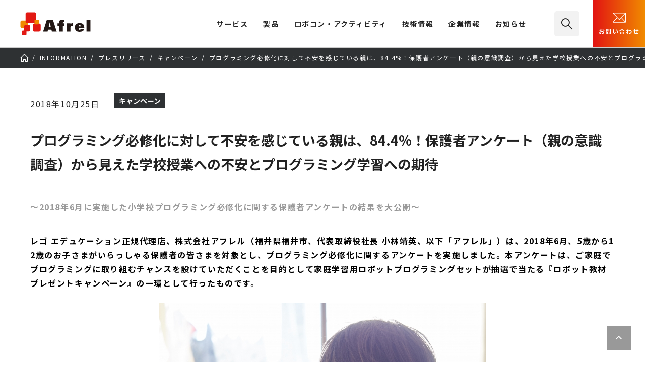

--- FILE ---
content_type: text/html; charset=UTF-8
request_url: https://afrel.co.jp/information/press/campaign/44645/
body_size: 14747
content:

<!DOCTYPE html>
<html lang="ja">
	<head prefix="og: http://ogp.me/ns#">
		<!-- Google Tag Manager -->
<script>(function(w,d,s,l,i){w[l]=w[l]||[];w[l].push({'gtm.start':
	new Date().getTime(),event:'gtm.js'});var f=d.getElementsByTagName(s)[0],
	j=d.createElement(s),dl=l!='dataLayer'?'&l='+l:'';j.async=true;j.src=
	'https://www.googletagmanager.com/gtm.js?id='+i+dl;f.parentNode.insertBefore(j,f);
	})(window,document,'script','dataLayer','GTM-N2FBDB2');</script>
<!-- End Google Tag Manager -->
<!-- Contact Form7 -->
<script>
  document.addEventListener( 'wpcf7mailsent', function( event ) {
    gtag('event', 'submit', {
      'eventCategory': 'Form',
      'eventLabel': 'Contact Form'
    });
  }, false );
</script>		<meta charset="UTF-8"/>
		<meta name="viewport" content="width=device-width" id="viewport"/>
		<script>
			if(window.innerWidth < 1240 && window.innerWidth >= 768){
				const viewport = document.getElementById('viewport');
				viewport.insertAdjacentHTML('afterend', '<meta name="viewport" content="width=1240">');
			}
		</script>
		<title>プログラミング必修化に対して不安を感じている親は、84.4%！保護者アンケート（親の意識調査）から見えた学校授業への不安とプログラミング学習への期待 | （株）アフレル｜ロボットとAI活用・人材育成を支援</title>
		<meta name="description" content="～2018年6月に実施した小学校プログラミング必修化に関する保護者アンケートの結果を大公開～ レゴ エデュケーション正規代理店、株式会社アフレル（福井県福井市、代表取締役社長 小林靖英、以下「アフレル」）は、2018年6 [&hellip;]"/>
		<meta property="og:site_name" content="（株）アフレル｜ロボットとAI活用・人材育成を支援">
		<meta property="og:title" content="プログラミング必修化に対して不安を感じている親は、84.4%！保護者アンケート（親の意識調査）から見えた学校授業への不安とプログラミング学習への期待 | （株）アフレル｜ロボットとAI活用・人材育成を支援">
		<meta property="og:image" content="https://afrel.co.jp/assets/images/ogp.jpg"/>
		<meta property="og:description" content="～2018年6月に実施した小学校プログラミング必修化に関する保護者アンケートの結果を大公開～ レゴ エデュケーション正規代理店、株式会社アフレル（福井県福井市、代表取締役社長 小林靖英、以下「アフレル」）は、2018年6 [&hellip;]">
		<meta property="og:url" content="https://afrel.co.jp/information/press/campaign/44645/" />
		<meta property="og:type" content="website"/>
	<meta property="twitter:card" content="summary_large_image" />
	<meta property="twitter:domain" content="afrel.co.jp" />
	<meta property="twitter:title" content="プログラミング必修化に対して不安を感じている親は、84.4%！保護者アンケート（親の意識調査）から見えた学校授業への不安とプログラミング学習への期待 | （株）アフレル｜ロボットとAI活用・人材育成を支援" />
	<meta property="twitter:description" content="～2018年6月に実施した小学校プログラミング必修化に関する保護者アンケートの結果を大公開～ レゴ エデュケーション正規代理店、株式会社アフレル（福井県福井市、代表取締役社長 小林靖英、以下「アフレル」）は、2018年6 [&hellip;]" />
	<meta property="twitter:image" content="https://afrel.co.jp/assets/images/ogp.jpg">
<meta name="thumbnail" content="https://afrel.co.jp/assets/images/ogp.jpg" />
		<link rel="apple-touch-icon" sizes="180x180" href="/assets/images/webclip.png"/>
		<link rel="icon" sizes="180x180" href="/assets/images/webclip.png"/>
		<link rel="icon" type="image/png" sizes="32x32" href="/assets/images/favicon-32x32.png"/>
		<link rel="icon" type="image/png" sizes="16x16" href="/assets/images/favicon-16x16.png"/>
		<link rel="icon" href="/assets/images/icons/favicon.ico" type="image/x-icon">
		<link rel="stylesheet" href="/assets/css/common.css"/>
		<script src="/assets/js/lib.js" defer="defer"></script>
		<script src="/assets/js/common.js" defer="defer"></script>
		<script src="/assets/js/custom-link.js" defer="defer"></script>

		<!-- page resource-->
		<link rel="stylesheet" href="/assets/css/information.css">
<!-- ▼ カスタムフィールドCSS ▼ -->
<link rel="stylesheet" href="/pages-assets/css/information.css" type="text/css"><!-- ▲ カスタムフィールドCSS ▲ --><meta name='robots' content='max-image-preview:large' />
<link rel="alternate" title="oEmbed (JSON)" type="application/json+oembed" href="https://afrel.co.jp/wp-json/oembed/1.0/embed?url=https%3A%2F%2Fafrel.co.jp%2Finformation%2Fpress%2Fcampaign%2F44645%2F" />
<link rel="alternate" title="oEmbed (XML)" type="text/xml+oembed" href="https://afrel.co.jp/wp-json/oembed/1.0/embed?url=https%3A%2F%2Fafrel.co.jp%2Finformation%2Fpress%2Fcampaign%2F44645%2F&#038;format=xml" />
<style id='wp-img-auto-sizes-contain-inline-css' type='text/css'>
img:is([sizes=auto i],[sizes^="auto," i]){contain-intrinsic-size:3000px 1500px}
/*# sourceURL=wp-img-auto-sizes-contain-inline-css */
</style>
<link rel="https://api.w.org/" href="https://afrel.co.jp/wp-json/" /><link rel="alternate" title="JSON" type="application/json" href="https://afrel.co.jp/wp-json/wp/v2/posts/44645" /><link rel="canonical" href="https://afrel.co.jp/information/press/campaign/44645/" />
		<style type="text/css" id="wp-custom-css">
			.techblog-post-navigation {
    display: flex;
    justify-content: space-between; /* 左右に配置 */
	  margin-top:20px;
}		</style>
		<!-- ▼ カスタムフィールドJS ▼ -->
<!-- ▲ カスタムフィールドJS ▲ --><script id="_bownow_ts">
var _bownow_ts = document.createElement('script');
_bownow_ts.charset = 'utf-8';
_bownow_ts.src = 'https://contents.bownow.jp/js/UTC_c3282474c8c07eb19bfb/trace.js';
document.getElementsByTagName('head')[0].appendChild(_bownow_ts);
</script>
	<style id='global-styles-inline-css' type='text/css'>
:root{--wp--preset--aspect-ratio--square: 1;--wp--preset--aspect-ratio--4-3: 4/3;--wp--preset--aspect-ratio--3-4: 3/4;--wp--preset--aspect-ratio--3-2: 3/2;--wp--preset--aspect-ratio--2-3: 2/3;--wp--preset--aspect-ratio--16-9: 16/9;--wp--preset--aspect-ratio--9-16: 9/16;--wp--preset--color--black: #000000;--wp--preset--color--cyan-bluish-gray: #abb8c3;--wp--preset--color--white: #ffffff;--wp--preset--color--pale-pink: #f78da7;--wp--preset--color--vivid-red: #cf2e2e;--wp--preset--color--luminous-vivid-orange: #ff6900;--wp--preset--color--luminous-vivid-amber: #fcb900;--wp--preset--color--light-green-cyan: #7bdcb5;--wp--preset--color--vivid-green-cyan: #00d084;--wp--preset--color--pale-cyan-blue: #8ed1fc;--wp--preset--color--vivid-cyan-blue: #0693e3;--wp--preset--color--vivid-purple: #9b51e0;--wp--preset--gradient--vivid-cyan-blue-to-vivid-purple: linear-gradient(135deg,rgb(6,147,227) 0%,rgb(155,81,224) 100%);--wp--preset--gradient--light-green-cyan-to-vivid-green-cyan: linear-gradient(135deg,rgb(122,220,180) 0%,rgb(0,208,130) 100%);--wp--preset--gradient--luminous-vivid-amber-to-luminous-vivid-orange: linear-gradient(135deg,rgb(252,185,0) 0%,rgb(255,105,0) 100%);--wp--preset--gradient--luminous-vivid-orange-to-vivid-red: linear-gradient(135deg,rgb(255,105,0) 0%,rgb(207,46,46) 100%);--wp--preset--gradient--very-light-gray-to-cyan-bluish-gray: linear-gradient(135deg,rgb(238,238,238) 0%,rgb(169,184,195) 100%);--wp--preset--gradient--cool-to-warm-spectrum: linear-gradient(135deg,rgb(74,234,220) 0%,rgb(151,120,209) 20%,rgb(207,42,186) 40%,rgb(238,44,130) 60%,rgb(251,105,98) 80%,rgb(254,248,76) 100%);--wp--preset--gradient--blush-light-purple: linear-gradient(135deg,rgb(255,206,236) 0%,rgb(152,150,240) 100%);--wp--preset--gradient--blush-bordeaux: linear-gradient(135deg,rgb(254,205,165) 0%,rgb(254,45,45) 50%,rgb(107,0,62) 100%);--wp--preset--gradient--luminous-dusk: linear-gradient(135deg,rgb(255,203,112) 0%,rgb(199,81,192) 50%,rgb(65,88,208) 100%);--wp--preset--gradient--pale-ocean: linear-gradient(135deg,rgb(255,245,203) 0%,rgb(182,227,212) 50%,rgb(51,167,181) 100%);--wp--preset--gradient--electric-grass: linear-gradient(135deg,rgb(202,248,128) 0%,rgb(113,206,126) 100%);--wp--preset--gradient--midnight: linear-gradient(135deg,rgb(2,3,129) 0%,rgb(40,116,252) 100%);--wp--preset--font-size--small: 13px;--wp--preset--font-size--medium: 20px;--wp--preset--font-size--large: 36px;--wp--preset--font-size--x-large: 42px;--wp--preset--spacing--20: 0.44rem;--wp--preset--spacing--30: 0.67rem;--wp--preset--spacing--40: 1rem;--wp--preset--spacing--50: 1.5rem;--wp--preset--spacing--60: 2.25rem;--wp--preset--spacing--70: 3.38rem;--wp--preset--spacing--80: 5.06rem;--wp--preset--shadow--natural: 6px 6px 9px rgba(0, 0, 0, 0.2);--wp--preset--shadow--deep: 12px 12px 50px rgba(0, 0, 0, 0.4);--wp--preset--shadow--sharp: 6px 6px 0px rgba(0, 0, 0, 0.2);--wp--preset--shadow--outlined: 6px 6px 0px -3px rgb(255, 255, 255), 6px 6px rgb(0, 0, 0);--wp--preset--shadow--crisp: 6px 6px 0px rgb(0, 0, 0);}:where(.is-layout-flex){gap: 0.5em;}:where(.is-layout-grid){gap: 0.5em;}body .is-layout-flex{display: flex;}.is-layout-flex{flex-wrap: wrap;align-items: center;}.is-layout-flex > :is(*, div){margin: 0;}body .is-layout-grid{display: grid;}.is-layout-grid > :is(*, div){margin: 0;}:where(.wp-block-columns.is-layout-flex){gap: 2em;}:where(.wp-block-columns.is-layout-grid){gap: 2em;}:where(.wp-block-post-template.is-layout-flex){gap: 1.25em;}:where(.wp-block-post-template.is-layout-grid){gap: 1.25em;}.has-black-color{color: var(--wp--preset--color--black) !important;}.has-cyan-bluish-gray-color{color: var(--wp--preset--color--cyan-bluish-gray) !important;}.has-white-color{color: var(--wp--preset--color--white) !important;}.has-pale-pink-color{color: var(--wp--preset--color--pale-pink) !important;}.has-vivid-red-color{color: var(--wp--preset--color--vivid-red) !important;}.has-luminous-vivid-orange-color{color: var(--wp--preset--color--luminous-vivid-orange) !important;}.has-luminous-vivid-amber-color{color: var(--wp--preset--color--luminous-vivid-amber) !important;}.has-light-green-cyan-color{color: var(--wp--preset--color--light-green-cyan) !important;}.has-vivid-green-cyan-color{color: var(--wp--preset--color--vivid-green-cyan) !important;}.has-pale-cyan-blue-color{color: var(--wp--preset--color--pale-cyan-blue) !important;}.has-vivid-cyan-blue-color{color: var(--wp--preset--color--vivid-cyan-blue) !important;}.has-vivid-purple-color{color: var(--wp--preset--color--vivid-purple) !important;}.has-black-background-color{background-color: var(--wp--preset--color--black) !important;}.has-cyan-bluish-gray-background-color{background-color: var(--wp--preset--color--cyan-bluish-gray) !important;}.has-white-background-color{background-color: var(--wp--preset--color--white) !important;}.has-pale-pink-background-color{background-color: var(--wp--preset--color--pale-pink) !important;}.has-vivid-red-background-color{background-color: var(--wp--preset--color--vivid-red) !important;}.has-luminous-vivid-orange-background-color{background-color: var(--wp--preset--color--luminous-vivid-orange) !important;}.has-luminous-vivid-amber-background-color{background-color: var(--wp--preset--color--luminous-vivid-amber) !important;}.has-light-green-cyan-background-color{background-color: var(--wp--preset--color--light-green-cyan) !important;}.has-vivid-green-cyan-background-color{background-color: var(--wp--preset--color--vivid-green-cyan) !important;}.has-pale-cyan-blue-background-color{background-color: var(--wp--preset--color--pale-cyan-blue) !important;}.has-vivid-cyan-blue-background-color{background-color: var(--wp--preset--color--vivid-cyan-blue) !important;}.has-vivid-purple-background-color{background-color: var(--wp--preset--color--vivid-purple) !important;}.has-black-border-color{border-color: var(--wp--preset--color--black) !important;}.has-cyan-bluish-gray-border-color{border-color: var(--wp--preset--color--cyan-bluish-gray) !important;}.has-white-border-color{border-color: var(--wp--preset--color--white) !important;}.has-pale-pink-border-color{border-color: var(--wp--preset--color--pale-pink) !important;}.has-vivid-red-border-color{border-color: var(--wp--preset--color--vivid-red) !important;}.has-luminous-vivid-orange-border-color{border-color: var(--wp--preset--color--luminous-vivid-orange) !important;}.has-luminous-vivid-amber-border-color{border-color: var(--wp--preset--color--luminous-vivid-amber) !important;}.has-light-green-cyan-border-color{border-color: var(--wp--preset--color--light-green-cyan) !important;}.has-vivid-green-cyan-border-color{border-color: var(--wp--preset--color--vivid-green-cyan) !important;}.has-pale-cyan-blue-border-color{border-color: var(--wp--preset--color--pale-cyan-blue) !important;}.has-vivid-cyan-blue-border-color{border-color: var(--wp--preset--color--vivid-cyan-blue) !important;}.has-vivid-purple-border-color{border-color: var(--wp--preset--color--vivid-purple) !important;}.has-vivid-cyan-blue-to-vivid-purple-gradient-background{background: var(--wp--preset--gradient--vivid-cyan-blue-to-vivid-purple) !important;}.has-light-green-cyan-to-vivid-green-cyan-gradient-background{background: var(--wp--preset--gradient--light-green-cyan-to-vivid-green-cyan) !important;}.has-luminous-vivid-amber-to-luminous-vivid-orange-gradient-background{background: var(--wp--preset--gradient--luminous-vivid-amber-to-luminous-vivid-orange) !important;}.has-luminous-vivid-orange-to-vivid-red-gradient-background{background: var(--wp--preset--gradient--luminous-vivid-orange-to-vivid-red) !important;}.has-very-light-gray-to-cyan-bluish-gray-gradient-background{background: var(--wp--preset--gradient--very-light-gray-to-cyan-bluish-gray) !important;}.has-cool-to-warm-spectrum-gradient-background{background: var(--wp--preset--gradient--cool-to-warm-spectrum) !important;}.has-blush-light-purple-gradient-background{background: var(--wp--preset--gradient--blush-light-purple) !important;}.has-blush-bordeaux-gradient-background{background: var(--wp--preset--gradient--blush-bordeaux) !important;}.has-luminous-dusk-gradient-background{background: var(--wp--preset--gradient--luminous-dusk) !important;}.has-pale-ocean-gradient-background{background: var(--wp--preset--gradient--pale-ocean) !important;}.has-electric-grass-gradient-background{background: var(--wp--preset--gradient--electric-grass) !important;}.has-midnight-gradient-background{background: var(--wp--preset--gradient--midnight) !important;}.has-small-font-size{font-size: var(--wp--preset--font-size--small) !important;}.has-medium-font-size{font-size: var(--wp--preset--font-size--medium) !important;}.has-large-font-size{font-size: var(--wp--preset--font-size--large) !important;}.has-x-large-font-size{font-size: var(--wp--preset--font-size--x-large) !important;}
/*# sourceURL=global-styles-inline-css */
</style>
</head>
	<body class="wp-singular post-template-default single single-post postid-44645 single-format-standard wp-theme-afrel">
		
<!-- Google Tag Manager (noscript) -->
<noscript><iframe src="https://www.googletagmanager.com/ns.html?id=GTM-N2FBDB2" height="0" width="0" style="display:none;visibility:hidden"></iframe></noscript>
<!-- End Google Tag Manager (noscript) -->
		
<header id="mainheader">
	<div class="l-mainheader">
		<div class="l-mainheader__inner">
			<h1 class="l-mainheader__logo"><a href="/"><img src="/assets/images/afrel-logo.svg" width="140" height="46" alt="株式会社アフレル"></a></h1>
			<button class="l-mainheader__navtoggle" type="button" aria-hidden="true"><span></span></button>
			<div class="l-mainheader__nav">
				<!--#include virtual="/assets/include/main-nav.html"-->
				
<nav class="l-mainnav">
	<div class="l-mainnav__inner">
		<ul class="l-mainnav__items">
			<li class="l-mainnav__item l-mainnav__item--hassub">
				<div class="l-mainnav__gnav"><span>サービス</span></div>
				<div class="l-mainnav__sub">
					<div class="l-mainnav__sub__inner">
						<div class="l-mainnav__sub__item l-mainnav__sub__cattop u-sp-hide"><span>Education<br>教材・研修・人材育成</span></div>
						<div class="l-mainnav__sub__items-container">
							<ul class="l-mainnav__sub__items l-mainnav__sub__items--lv1">
								<li class="l-mainnav__sub__item double"><a href="/engineer/"><picture><source srcset="/assets/images/nav-img-engineer-min.webp" type="image/webp" width="50" height="27" media="(max-width: 767px)"><source srcset="/assets/images/nav-img-engineer.webp" type="image/webp" width="160" height="88"><img src="/assets/images/nav-img-engineer.jpg" alt="" width="160" height="88"></picture>企業向け<span>研修サービス・教材</span></a></li>
								<li class="l-mainnav__sub__item double"><a href="/education/"><picture><source srcset="/assets/images/nav-img-education-min.webp" type="image/webp" width="50" height="27" media="(max-width: 767px)"><source srcset="/assets/images/nav-img-education.webp" type="image/webp" width="160" height="88"><img src="/assets/images/nav-img-education.jpg" alt="" width="160" height="88"></picture>教育機関向け<span>教材・カリキュラム</span></a></li>
								<li class="l-mainnav__sub__item double"><a href="/afterschool/"><picture><source srcset="/assets/images/nav-img-afterschool-min.webp" type="image/webp" width="50" height="27" media="(max-width: 767px)"><source srcset="/assets/images/nav-img-afterschool.webp" type="image/webp" width="160" height="88"><img src="/assets/images/nav-img-afterschool.jpg" alt="" width="160" height="88"></picture>アフタースクール向け<span>教材導入・教室支援</span></a></li>
								<li class="l-mainnav__sub__item double"><a href="/event/"><picture><source srcset="/assets/images/nav-img-event-min.webp" type="image/webp" width="50" height="27" media="(max-width: 767px)"><source srcset="/assets/images/nav-img-event.webp" type="image/webp" width="160" height="88"><img src="/assets/images/nav-img-event.jpg" alt="" width="160" height="88"></picture>感動体験提供<span>イベント企画支援・運営</span></a></li>
							</ul>
						</div>
						<div class="l-mainnav__sub__item l-mainnav__sub__cattop level2 u-sp-hide"><span>Robotics<br>産業用ロボット適用</span></div>
						<div class="l-mainnav__sub__items-container u-mt-s">
							<ul class="l-mainnav__sub__items l-mainnav__sub__items--lv1">
								<li class="l-mainnav__sub__item double2"><a href="https://afrel-robotics.jp/"><picture><source srcset="/assets/images/nav-img-robotics-min.webp" type="image/webp" width="50" height="27" media="(max-width: 767px)"><source srcset="/assets/images/nav-img-robotics.webp" type="image/webp" width="160" height="88"><img src="/assets/images/nav-img-robotics.jpg" alt="" width="160" height="88"></picture>製造業DX／自動化／自動搬送<span>協働ロボットシステムパッケージ</span></a></li>
							</ul>
						</div>
						<button class="l-mainnav__sub__close icon-close" aria-hidden="true"></button>
					</div>
				</div>
			</li>
			<li class="l-mainnav__item l-mainnav__item--hassub">
				<div class="l-mainnav__gnav"><a href="/product/">製品</a></div>
				<div class="l-mainnav__sub">
					<div class="l-mainnav__sub__inner">
						<div class="l-mainnav__sub__item l-mainnav__sub__cattop"><a href="/product/">製品一覧</a></div>
						<div class="l-mainnav__sub__items-container">
							<ul class="l-mainnav__sub__items l-mainnav__sub__items--lv1">
								<li class="l-mainnav__sub__item"><a href="/product/spike/"><picture><source srcset="/assets/images/nav-img-spike-min.webp" type="image/webp" width="50" height="27" media="(max-width: 767px)"><source srcset="/assets/images/nav-img-spike.webp" type="image/webp" width="160" height="88"><img src="/assets/images/nav-img-spike.jpg" alt="" width="160" height="88"></picture>SPIKE&trade; プライム</a></li>
								<li class="l-mainnav__sub__item"><a href="/product/dobot-magician/"><picture><source srcset="/assets/images/nav-img-dobot-min.webp" type="image/webp" width="50" height="27" media="(max-width: 767px)"><source srcset="/assets/images/nav-img-dobot.webp" type="image/webp" width="160" height="88"><img src="/assets/images/nav-img-dobot.jpg" alt="" width="160" height="88"></picture>DOBOT Magician<sup>&reg;</sup></a></li>
							</ul>
							<ul class="l-mainnav__sub__items l-mainnav__sub__items--lv2 l-mainnav__sub__items--lv2--product">
								<li class="l-mainnav__sub__item"><a href="/product/ev3/">レゴ<sub>&reg;</sub> マインドストーム<sub>&reg;</sub> EV3</a></li>
								<li class="l-mainnav__sub__item"><a href="/product/dobot-magician-e6/">DOBOT Magician<sup>&reg;</sup> E6</a></li>
							</ul>
							<ul class="l-mainnav__sub__items l-mainnav__sub__items--lv2 l-mainnav__sub__items--lv2--product">
								<li class="l-mainnav__sub__item"><a href="/afterschool/toio/">toio<sup>&trade;</sup></a></li>
								<li class="l-mainnav__sub__item"><a href="https://afrel-robotics.jp/">産業用 自動化向け製品</a></li>
							</ul>
							<ul class="l-mainnav__sub__items l-mainnav__sub__items--lv3 l-mainnav__sub__items--lv3--product">
								<li class="l-mainnav__sub__item"><a href="/product/vrt/">Virtual Robotics Toolkit</a></li>
								<li class="l-mainnav__sub__item"><a href="/product/tetrix/">TETRIX<sup>&reg;</sup></a></li>
								<li class="l-mainnav__sub__item"><a href="/product/#lego">その他 レゴ® エデュケーション製品</a></li>
							</ul>
						</div>
						<button class="l-mainnav__sub__close icon-close" aria-hidden="true"></button>
					</div>
				</div>
			</li>
			<li class="l-mainnav__item l-mainnav__item--hassub">
				<div class="l-mainnav__gnav"><a href="/activity/">ロボコン・アクティビティ</a></div>
				<div class="l-mainnav__sub">
					<div class="l-mainnav__sub__inner">
						<div class="l-mainnav__sub__item l-mainnav__sub__cattop"><a href="/activity/">ロボコン・<br class="u-pcbr">アクティビティ一覧</a></div>
						<div class="l-mainnav__sub__items-container">
							<ul class="l-mainnav__sub__items l-mainnav__sub__items--lv1">
								<li class="l-mainnav__sub__item double"><a href="/creativecup/"><picture><source srcset="/assets/images/nav-img-creativecup-min.webp" type="image/webp" width="50" height="27" media="(max-width: 767px)"><source srcset="/assets/images/nav-img-creativecup.webp" type="image/webp" width="160" height="88"><img src="/assets/images/nav-img-creativecup.png" alt="" width="160" height="88"></picture>アフレル・クリエイティブカップ</a></li>
								<li class="l-mainnav__sub__item"><a href="/activity/et-robocon/"><picture><source srcset="/assets/images/nav-img-robocon-min.webp" type="image/webp" width="50" height="27" media="(max-width: 767px)"><source srcset="/assets/images/nav-img-robocon.webp" type="image/webp" width="160" height="88"><img src="/assets/images/nav-img-robocon.jpg" alt="" width="160" height="88"></picture>ETロボコン</a></li>
								<li class="l-mainnav__sub__item"><a href="/activity/wro/"><picture><source srcset="/assets/images/nav-img-wro-min.webp" type="image/webp" width="50" height="27" media="(max-width: 767px)"><source srcset="/assets/images/nav-img-wro.webp" type="image/webp" width="160" height="88"><img src="/assets/images/nav-img-wro.jpg" alt="" width="160" height="88"></picture>WRO</a></li>
							</ul>
						</div>
						<button class="l-mainnav__sub__close icon-close" aria-hidden="true"></button>
					</div>
				</div>
			</li>
			<li class="l-mainnav__item l-mainnav__item--hassub">
				<div class="l-mainnav__gnav"><a href="/technology/">技術情報</a></div>
				<div class="l-mainnav__sub">
					<div class="l-mainnav__sub__inner">
						<div class="l-mainnav__sub__item l-mainnav__sub__cattop"><a href="/technology/">技術情報一覧</a></div>
						<div class="l-mainnav__sub__items-container">
							<ul class="l-mainnav__sub__items l-mainnav__sub__items--lv2">
								<li class="l-mainnav__sub__item"><a href="/product/spike/technology/">SPIKE&trade;</a></li>
								<li class="l-mainnav__sub__item"><a href="/product/dobot-magician/technology/">DOBOT Magician</a></li>
								<li class="l-mainnav__sub__item"><a href="/technology/ev3/">レゴ<sub>&reg;</sub> マインドストーム<sub>&reg;</sub> EV3</a></li>
							</ul>
							<ul class="l-mainnav__sub__items l-mainnav__sub__items--lv3">
								<li class="l-mainnav__sub__item"><a href="/technology/wedo2.0/">レゴ<sub>&reg;</sub> WeDo 2.0</a></li>
								<li class="l-mainnav__sub__item"><a href="/technology/vrt/">Virtual Robotics Toolkit</a></li>
								<li class="l-mainnav__sub__item"><a href="/technology/nxt/">NXT</a></li>
								<li class="l-mainnav__sub__item"><a href="/technology/tetrix/">TETRIX<sup>&reg;</sup></a></li>
							</ul>
						</div>
						<div class="l-mainnav__sub__item l-mainnav__sub__cattop level2t u-sp-hide"><a href="/techblog/">技術ブログ</a></div>
						<div class="l-mainnav__sub__items-container u-mt-s">
							<ul class="l-mainnav__sub__items l-mainnav__sub__items--lv2">
								<li class="l-mainnav__sub__item"><a href="/techblog/">AFREL TECH BLOG</a></li>
							</ul>
						</div>
						<button class="l-mainnav__sub__close icon-close" aria-hidden="true"></button>
					</div>
				</div>
			</li>
			<li class="l-mainnav__item l-mainnav__item--hassub">
				<div class="l-mainnav__gnav"><a href="/company/">企業情報</a></div>
				<div class="l-mainnav__sub">
					<div class="l-mainnav__sub__inner">
						<div class="l-mainnav__sub__item l-mainnav__sub__cattop"><a href="/company/">企業情報一覧</a></div>
						<div class="l-mainnav__sub__items-container">
							<ul class="l-mainnav__sub__items l-mainnav__sub__items--lv1">
								<li class="l-mainnav__sub__item"><a href="/mission/"><picture><source srcset="/assets/images/nav-img-mission-min.webp" type="image/webp" width="50" height="27" media="(max-width: 767px)"><source srcset="/assets/images/nav-img-mission.webp" type="image/webp" width="160" height="88"><img src="/assets/images/nav-img-mission.jpg" alt="" width="160" height="88"></picture>アフレルのミッション</a></li>
								<li class="l-mainnav__sub__item"><a href="/company/#companySustainability"><picture><source srcset="/assets/images/nav-img-csr-min.webp" type="image/webp" width="50" height="27" media="(max-width: 767px)"><source srcset="/assets/images/nav-img-csr.webp" type="image/webp" width="160" height="88"><img src="/assets/images/nav-img-csr.jpg" alt="" width="160" height="88"></picture>サステナビリティ</a></li>
							</ul>
							<ul class="l-mainnav__sub__items l-mainnav__sub__items--lv2">
								<li class="l-mainnav__sub__item"><a href="/company/profile/">会社概要</a></li>
								<li class="l-mainnav__sub__item"><a href="/company/topmessage/">トップメッセージ</a></li>
								<li class="l-mainnav__sub__item"><a href="/company/member/">役員紹介</a></li>
								<li class="l-mainnav__sub__item"><a href="/company/history/">ヒストリー</a></li>
								<li class="l-mainnav__sub__item"><a href="/company/laboratory/">研究・教育支援活動</a></li>
								<li class="l-mainnav__sub__item"><a href="/company/recruit/employment/">採用情報</a></li>
							</ul>
						</div>
						<button class="l-mainnav__sub__close icon-close" aria-hidden="true"></button>
					</div>
				</div>
			</li>
			<li class="l-mainnav__item l-mainnav__item--hassub">
				<div class="l-mainnav__gnav"><a href="/information/">お知らせ</a></div>
				<div class="l-mainnav__sub">
					<div class="l-mainnav__sub__inner">
						<div class="l-mainnav__sub__item l-mainnav__sub__cattop">お知らせ</div>
						<div class="l-mainnav__sub__items-container">
							<ul class="l-mainnav__sub__items l-mainnav__sub__items--lv3">
								<li class="l-mainnav__sub__item"><a href="/information/">お知らせ一覧</a></li>
								<li class="l-mainnav__sub__item"><a href="/information/press/">プレスリリース</a></li>
								<li class="l-mainnav__sub__item"><a href="/information/media/">メディア掲載</a></li>
								<li class="l-mainnav__sub__item"><a href="/information/important/">重要なお知らせ</a></li>
							</ul>
						</div>
						<button class="l-mainnav__sub__close icon-close" aria-hidden="true"></button>
					</div>
				</div>
			</li>
		</ul>
		<ul class="l-mainnav__utility">
			<li class="l-mainnav__search"><a href="/search/"><i class="icon-search" aria-hidden="true"></i> サイト内検索</a></li>
			<li class="l-mainnav__contact"><a href="/contact/"><i aria-hidden="true"><img src="/assets/images/icons/cvn-inquiry.svg" alt=""></i><span>お問い合わせ</span></a></li>
		</ul>
	</div>
</nav>
			</div>
			<div class="l-mainheader__search">
				<a href="/search/" class="icon-search"><span>検索</span></a>
			</div>
			<div class="l-mainheader__contact">
				<a href="/contact/"><i aria-hidden="true"><img src="/assets/images/icons/cvn-inquiry.svg" width="30" height="30" alt="mail"></i>お問い合わせ</a>
			</div>
		</div>
	</div>
</header>
		<!-- main content-->
		<div class="l-content">
			<main class="l-main">
				<nav class="l-breadcrumb">
					<ol class="l-breadcrumb__list" itemscope="itemscope" itemtype="https://schema.org/BreadcrumbList">
						<li itemprop="itemListElement" itemscope="itemscope" itemtype="https://schema.org/ListItem">
							<a href="/" itemprop="item"><span itemprop="name">TOP</span></a>
							<meta itemprop="position" content="1">
						</li>
<!-- 親タームのIDリストを取得 --><li itemprop="itemListElement" itemscope="itemscope" itemtype="https://schema.org/ListItem"><a href="https://afrel.co.jp/information/" itemprop="item"><span itemprop="name">INFORMATION</span></a><meta itemprop="position" content="3"></li><!-- 親タームのIDリストを取得 --><li itemprop="itemListElement" itemscope="itemscope" itemtype="https://schema.org/ListItem"><a href="https://afrel.co.jp/information/press/" itemprop="item"><span itemprop="name">プレスリリース</span></a><meta itemprop="position" content="4"></li><!-- 最下層のタームを表示 --><li itemprop="itemListElement" itemscope="itemscope" itemtype="https://schema.org/ListItem"><a href="https://afrel.co.jp/information/press/campaign/" itemprop="item"><span itemprop="name">キャンペーン</span></a><meta itemprop="position" content="5"></li><!-- 投稿自身の表示（カスタム投稿タイプ） --><li itemprop="itemListElement" itemscope="itemscope" itemtype="https://schema.org/ListItem"><a href="/information/press/campaign/44645/" itemprop="item"><span itemprop="name">プログラミング必修化に対して不安を感じている親は、84.4%！保護者アンケート（親の意識調査）から見えた学校授業への不安とプログラミング学習への期待</span></a><meta itemprop="position" content="6"></li>					</ol>
				</nav>

		








				<section class="l-section u-mt-m">
					<div class="c-article-header">
						<div class="c-article-header__inner">
							<p class="c-article-header__info">2018年10月25日</p>
							<ul class="c-article-header__tag c-tag-container">
											<li class="c-tag"><span>キャンペーン</span></li>
							</ul>
							<div class="c-article-header__title">
<h1>
  プログラミング必修化に対して不安を感じている親は、84.4%！保護者アンケート（親の意識調査）から見えた学校授業への不安とプログラミング学習への期待</h1>

							</div>
						</div>
					</div>
				</section>


				<section class="l-section l-layout-regular l-layout-flexible">
<p style="color:#999;font-weight:bold;">
～2018年6月に実施した小学校プログラミング必修化に関する保護者アンケートの結果を大公開～
</p>
<p style="margin: 40px 0 0;color: #000;font-weight: bold;">
レゴ エデュケーション正規代理店、株式会社アフレル（福井県福井市、代表取締役社長 小林靖英、以下「アフレル」）は、2018年6月、5歳から12歳のお子さまがいらっしゃる保護者の皆さまを対象とし、プログラミング必修化に関するアンケートを実施しました。本アンケートは、ご家庭でプログラミングに取り組むチャンスを設けていただくことを目的として家庭学習用ロボットプログラミングセットが抽選で当たる『ロボット教材プレゼントキャンペーン』の一環として行ったものです。
</p>
<div style="margin:25px 0 0;text-align: center;">
	<div><img src="/images/2018/11/d7203-85-759981-6.jpg" alt=""></div>
</div>
<p style="margin: 25px 0 0;color: #000;">
今回のアンケート結果から、2020年の小学校でのプログラミング必修化を前に、多くの保護者の方が子どもの論理的思考力育成や将来のためにプログラミングを習わせたいと思う一方で、教師や親の世代が経験していないプログラミングという新たな授業に対して、不安を感じている実態が明らかになりました。
</p>
<p style="margin:25px 0 0;padding:15px 15px; font-weight:bold; background: #F9F9F9;">
調査概要
</p>
<p style="margin: 25px 0 0;">
調査方法：WEBアンケート方式（プレゼント応募フォーム上）<br />
調査期間：2018年6月5日(火)～2018年6月21日(木)<br />
調査対象者：アフレル『ロボット教材プレゼントキャンペーン』応募者
</p>
<p style="margin: 1em 0 0;">
（全国の20代～70代の男女、平均年齢41.6歳、子どもの年齢5歳～12歳）<br />
有効回答数：897サンプル
</p>
<p style="margin:25px 0 0;padding:15px 15px; font-weight:bold; background: #F9F9F9;">
調査結果
</p>
<p style="margin: 25px 0 0;">
調査結果のサマリーは下記の通りです。なお、アンケート結果のレポートは「アフレル学び研究所」（<a href="https://learninglab.afrel.co.jp/oyaudachi/manabi/education-survey1/" target="_blank" rel="noopener">https://learninglab.afrel.co.jp/oyaudachi/manabi/education-survey1/</a>）のWEBサイトから無料でダウンロードいただけます。
</p>
<p style="margin: 1em 0 0;font-weight:bold">
[設問] 2020年から小学校でプログラミングが必修化されることを知っていますか？（単数回答、n=897）
</p>
<div style="margin:25px 0 0;text-align: center;">
	<div><img src="/images/2018/11/d7203-85-726967-0.png" alt=""></div>
</div>
<p style="margin: 25px 0 0;">
2020年から小学校においてプログラミングが必修化されることについて「知っている」と回答した方の割合は8割を超え、認知が高いことがわかります。なお、本アンケートの回答者がロボット・プログラミング教材への関心を持つ層であることもその理由の一つと考えられます。
</p>
<p style="margin: 1em 0 0;font-weight:bold">
[設問] プログラミング必修化に対する不安がありますか？最もあてはまるものをお答えください。（単数回答、n=897）
</p>
<div style="margin:25px 0 0;text-align: center;">
	<div><img src="/images/2018/11/d7203-85-416663-1.png" alt=""></div>
</div>
<p style="margin: 25px 0 0;">
プログラミング必修化に対して不安があるかをお聞きしたところ、「学校で十分な教育ができるかわからない」42.4%、「親が教えることができない」37.6%、「子供の負担が増える」4.5%を合計して、84.4%の保護者がプログラミング必修化に何らかの不安を感じていることがわかりました。一方、「特に不安はない」と答えた方は15.6%に留まりました。プログラミングが学校の授業として行われるようになっても、十分な指導や親としてのサポートができないのではという不安をお持ちの方が多いことがわかります。
</p>
<p style="margin: 1em 0 0;font-weight:bold">
[設問] 子どもにプログラミングを習わせたいと思いますか？（単数回答、n=897）
</p>
<div style="margin:25px 0 0;text-align: center;">
	<div><img src="/images/2018/11/d7203-85-462013-2.png" alt=""></div>
</div>
<p style="margin: 25px 0 0;">
習い事についての問いとして「子どもにプログラミングを習わせたいかと思いますか」と尋ねたところ、「習わせたい」、「どちらかといえば習わせたい」 を合わせると、97%の保護者が習い事としてのプログラミングに高い関心を持っていることがわかりました。
</p>
<p style="margin: 1em 0 0;font-weight:bold">
[設問] 子どもにプログラミングを習わせたい理由はどれがあてはまりますか？（複数回答、n=897）
</p>
<div style="margin:25px 0 0;text-align: center;">
	<div><img src="/images/2018/11/d7203-85-681583-3.png" alt=""></div>
</div>
<p style="margin: 25px 0 0;">
子どもにプログラミングを習わせたい理由をお聞きしたところ、1位は「論理思考が育まれると思うから」59.5%となりました。プログラミングを学ぶことで大人になってから必要なスキルの一つであるロジカルシンキングが身につきやすいのではと期待する親が多いことがわかりました。2位は「将来必要なスキルだと思うから」56.9%、3位は「職業の幅が広がると思うから」50.4%と、子どもの将来の仕事や就職を見据えた理由も上位に入っています。
</p>
<p style="margin:25px 0 0;padding:15px 15px; font-weight:bold; background: #F9F9F9;">
学びの秋、プログラミングにチャレンジしよう「プログラミングキッズ応援キャンペーン」実施中
</p>
<p style="margin: 25px 0 0;">
今回のアンケート結果から、学校でプログラミングの授業が始まることに不安を感じる親が多い一方、プログラミングを習うことに期待している様子も見えてきました。こうした中、家庭で楽しみながらプログラミングを体験し、親子で学びを深めることができるプログラミング教材は、今後いっそう注目が高まるのではないでしょうか。アフレルでは、この秋、プログラミングにチャレンジしたいお子さまを応援するプレゼントキャンペーンを実施中です。<br />
URL：<a href="https://ev-3.net/present2018aw_campaign/" target="_blank" rel="noopener">https://ev-3.net/present2018aw_campaign/</a>
</p>
<div style="margin:25px 0 0;text-align: center;">
	<div><img src="/images/2018/11/d7203-85-347370-4.gif" alt=""></div>
</div>
<p style="margin: 25px 0 0;">
<span style="font-weight:bold;">＊キャンペーン概要</span><br />
アンケートに答えて応募された方の中から、抽選で5名様にアフレルの家庭学習用ロボット・プログラミング教材をプレゼントします。
</p>
<table class="ntbl">
	<tr><th>対象：</th><td>5歳～12歳のお子様をお持ちの方</td></tr>
	<tr><th>応募期間：</th><td>2018/10/16（火）～2018/11/8（木）</td></tr>
	<tr><th>応募方法：</th><td>キャンペーン特設ページ（<a href="https://ev-3.net/present2018aw_campaign/" target="_blank" rel="noopener">https://ev-3.net/present2018aw_campaign/</a>）にて、応募方法・応募規約等をご確認の上、アンケートや必要事項をご記入いただき、ご応募ください。</td></tr>
</table>
<p style="margin: 25px 0 0;">
<span style="font-weight:bold;">＊賞品</span><br />
教育版レゴ&reg; マインドストーム&reg; EV3 for home by アフレル デビューセット・・・2名様<br />
レゴ&reg; WeDo2.0 for home by アフレル・・・3名様
</p>
<style type="text/css">
table.ntbl {width: auto;}
table.ntbl, table.ntbl td, table.ntbl th {border:none !important;}
table.ntbl th {width:3em; white-space: nowrap !important; text-align:left;}
@media screen and (min-width: 769px){
div.cell1 {margin: 0 0 0;float:left;width:600px; }
div.cell2 {margin: 0 0 0;float:left;width:280px;}
div.cell2 img {width: 100%;}
div.cell3 {float:left;width:350px; margin:40px 0 0;}
div.cell4 {margin:40px 0 0 60px;float:left;width:450px;}
div.cell4 img {width: 100%;}
@media screen and (max-width: 768px) {
div.cell1 {float:none;width:auto;text-align:center !important;}
div.cell2 {margin: 15px 0 0;float:none;width:auto;text-align:center !important;}
div.cell2 img {width: 100%;}
div.cell3 {float:none;width:auto;text-align:center !important;}
div.cell4 {margin: 15px 0 0;float:none;width:auto;text-align:center !important;}
div.cell4 img {width: 100%;}
}
</style>				</section>
	<div class="l-section">
</div>

			</main>
		</div>
		<div class="l-main-cvn">
	<div class="l-main-cvn__inner">
		<nav>
			<ul class="l-main-cvn__links">
				<li>
					<a href="/contact/inquiry/">
						<i class="l-main-cvn__icon" aria-hidden="true">
<svg version="1.1" baseProfile="tiny" xmlns="http://www.w3.org/2000/svg" xmlns:xlink="http://www.w3.org/1999/xlink" x="0px" y="0px" viewBox="0 0 48 48" overflow="visible" xml:space="preserve">
<g class="cvnIcon" fill="#FFFFFF">
<path d="M43,8.333H5c-1.103,0-2,0.897-2,2v27.334c0,1.103,0.897,2,2,2h38c1.103,0,2-0.897,2-2V10.333
	C45,9.23,44.103,8.333,43,8.333z M32.542,24.603c-0.373-0.408-1.007-0.436-1.413-0.063c-0.407,0.373-0.436,1.005-0.063,1.413
	l10.715,11.715H6.219l10.715-11.715c0.373-0.407,0.345-1.04-0.063-1.413c-0.409-0.374-1.041-0.345-1.413,0.063L5,36.037L4.999,11.82
	l18.089,18.873c0.187,0.195,0.446,0.307,0.717,0.308c0.002,0,0.003,0,0.005,0c0.269,0,0.527-0.108,0.715-0.301L43,11.787v24.249
	L32.542,24.603z M6.343,10.333h35.282L23.816,28.562L6.343,10.333z"/>
</g>
</svg>

						</i>
						<span>お問い合わせ</span>
					</a>
				</li>
				<li>
					<a href="/contact/estimate/">
						<i class="l-main-cvn__icon" aria-hidden="true">
							<svg version="1.1" baseProfile="tiny" xmlns="http://www.w3.org/2000/svg" xmlns:xlink="http://www.w3.org/1999/xlink" x="0px" y="0px" viewBox="0 0 48 48" overflow="visible" xml:space="preserve">
							<g class="cvnIcon" fill="#FFFFFF">
								<path d="M37.989,3H10.011c-0.001,0-0.002,0-0.003,0C8.766,3.003,7.753,4.013,7.75,5.254v37.497
									c0.007,1.231,1.019,2.24,2.262,2.249h27.987c1.229-0.012,2.24-1.02,2.252-2.255V5.247C40.241,4.016,39.23,3.008,37.989,3z
									M9.75,14.279h13.251v13.359H9.75V14.279z M25.001,14.279h13.25v13.359h-13.25V14.279z M10.014,5h27.968
									c0.146,0.001,0.267,0.118,0.268,0.254v7.025H9.75V5.257C9.75,5.116,9.869,5,10.014,5z M9.75,42.745V29.638h13.251V43H10.018
									C9.871,42.999,9.751,42.882,9.75,42.745z M37.989,43H25.001V29.638h13.25v13.098C38.249,42.88,38.127,42.999,37.989,43z"/>
								<path d="M19.829,20.223h-2.472v-2.45c0-0.552-0.448-1-1-1s-1,0.448-1,1v2.45h-2.472c-0.552,0-1,0.448-1,1
									s0.448,1,1,1h2.472v2.451c0,0.553,0.448,1,1,1s1-0.447,1-1v-2.451h2.472c0.552,0,1-0.448,1-1S20.382,20.223,19.829,20.223z"/>
								<path d="M34.505,18.095c-0.39-0.393-1.022-0.394-1.414-0.005l-4.911,4.879c-0.392,0.389-0.394,1.022-0.004,1.414
									c0.195,0.197,0.452,0.295,0.709,0.295c0.255,0,0.51-0.097,0.705-0.291l4.911-4.879C34.893,19.12,34.895,18.486,34.505,18.095z"/>
								<path d="M17.776,36.467l1.741-1.73c0.392-0.389,0.394-1.022,0.004-1.414c-0.39-0.392-1.022-0.395-1.415-0.004
									l-1.75,1.738l-1.75-1.738c-0.392-0.39-1.025-0.387-1.415,0.004c-0.389,0.392-0.387,1.025,0.004,1.414l1.741,1.73l-1.741,1.73
									c-0.392,0.389-0.394,1.022-0.004,1.414c0.196,0.196,0.453,0.295,0.709,0.295c0.255,0,0.51-0.097,0.705-0.291l1.75-1.738l1.75,1.738
									c0.195,0.194,0.45,0.291,0.705,0.291c0.257,0,0.514-0.099,0.709-0.295c0.389-0.392,0.387-1.025-0.004-1.414L17.776,36.467z"/>
								<path d="M35.089,33.611h-6.943c-0.553,0-1,0.447-1,1s0.447,1,1,1h6.943c0.553,0,1-0.447,1-1
									S35.642,33.611,35.089,33.611z"/>
								<path d="M35.089,37.324h-6.943c-0.553,0-1,0.447-1,1s0.447,1,1,1h6.943c0.553,0,1-0.447,1-1
									S35.642,37.324,35.089,37.324z"/>
								<path d="M30.597,19.281c0.286-0.688,0.13-1.471-0.399-1.998c-0.713-0.707-1.875-0.707-2.588,0
									c0,0,0,0.001-0.001,0.001c-0.528,0.525-0.685,1.309-0.399,1.996c0.285,0.685,0.95,1.128,1.694,1.128S30.313,19.966,30.597,19.281z
									M29.056,18.513c0.027,0.065,0.013,0.142-0.037,0.191l-0.237-0.239C28.853,18.381,29.012,18.404,29.056,18.513z M28.75,18.513
									c0.008-0.018,0.018-0.034,0.03-0.048l0.237,0.239c-0.064,0.062-0.163,0.063-0.229-0.001C28.739,18.654,28.724,18.578,28.75,18.513z
									"/>
								<path d="M35.387,22.441c-0.713-0.711-1.874-0.711-2.589-0.001c-0.528,0.525-0.685,1.309-0.398,1.997
									c0.285,0.685,0.949,1.127,1.693,1.127c0.741,0,1.406-0.441,1.693-1.127C36.073,23.749,35.916,22.964,35.387,22.441z M34.208,23.859
									C34.208,23.859,34.208,23.859,34.208,23.859c-0.063,0.063-0.167,0.063-0.229,0.001c-0.051-0.05-0.065-0.127-0.037-0.195
									c0.025-0.062,0.085-0.102,0.151-0.102s0.126,0.041,0.152,0.104C34.273,23.733,34.258,23.81,34.208,23.859z"/>
							</g>
							</svg>
						</i>
						<span>お見積り</span>
					</a>
				</li>
				<li>
					<a href="/contact/pamphlet/">
						<i class="l-main-cvn__icon" aria-hidden="true">
							<svg version="1.1" baseProfile="tiny" xmlns="http://www.w3.org/2000/svg" xmlns:xlink="http://www.w3.org/1999/xlink" x="0px" y="0px" viewBox="0 0 48 48" overflow="visible" xml:space="preserve">
							<g class="cvnIcon" fill="#FFFFFF">
								<path d="M31.412,13.972c-0.011-0.032-0.019-0.064-0.033-0.094c-0.048-0.103-0.108-0.199-0.191-0.283
									c-0.002-0.002-0.002-0.003-0.004-0.005l-9.295-9.297c-0.001-0.001-0.001-0.001-0.002-0.001c-0.084-0.084-0.183-0.145-0.287-0.193
									c-0.029-0.014-0.06-0.021-0.09-0.032c-0.088-0.031-0.177-0.049-0.27-0.055C21.22,4.01,21.202,4,21.182,4H5.464
									C4.132,4.004,3.044,5.091,3.041,6.426v35.15c0.011,1.32,1.094,2.407,2.426,2.424h23.599c1.32-0.017,2.402-1.104,2.412-2.432V14.298
									c0-0.021-0.011-0.039-0.012-0.06C31.46,14.146,31.442,14.058,31.412,13.972z M22.182,7.414l5.882,5.883H22.61
									c-0.236,0-0.428-0.193-0.428-0.427V7.414z M29.053,42H5.479c-0.24-0.003-0.437-0.2-0.438-0.432V6.429C5.041,6.193,5.234,6,5.467,6
									h14.715v6.872c0.001,1.334,1.089,2.422,2.426,2.426h6.871v26.263C29.476,41.8,29.28,41.997,29.053,42z"/>
								<path d="M44.667,13.224c-0.188-0.188-0.442-0.293-0.708-0.293l-2.332,0V9.768c0-0.552-0.447-1-1-1h-5.093
									c-0.553,0-1,0.448-1,1v4.003c-0.009,0.054-0.032,0.103-0.032,0.159c0,0.057,0.023,0.106,0.032,0.16v22.109
									c0,2.131,0.756,3.79,2.074,4.552c0.124,0.071,0.257,0.108,0.387,0.161v2.085c0,0.553,0.447,1,1,1s1-0.447,1-1v-2.015
									c0.189-0.063,0.378-0.128,0.556-0.231c1.319-0.762,2.076-2.421,2.076-4.552V14.931l1.33,0l-0.016,8.871
									c-0.001,0.553,0.428,0.957,1,1.002c0.552,0,0.999-0.447,1-0.998l0.018-9.873C44.959,13.667,44.855,13.412,44.667,13.224z
										M39.627,10.768v2.163l-3.093,0v-2.162H39.627z M39.627,36.198c0,1.621-0.556,2.52-1.075,2.819c-0.309,0.178-0.636,0.178-0.942,0
									c-0.521-0.3-1.075-1.198-1.075-2.819V14.93l3.093,0V36.198z"/>
								<path d="M9.743,13.643h7.517c0.552,0,1-0.448,1-1s-0.448-1-1-1H9.743c-0.552,0-1,0.448-1,1
									S9.191,13.643,9.743,13.643z"/>
								<path d="M24.776,18.756H9.743c-0.552,0-1,0.448-1,1s0.448,1,1,1h15.033c0.553,0,1-0.448,1-1
									S25.329,18.756,24.776,18.756z"/>
								<path d="M24.776,22.908H9.743c-0.552,0-1,0.448-1,1s0.448,1,1,1h15.033c0.553,0,1-0.448,1-1
									S25.329,22.908,24.776,22.908z"/>
								<path d="M24.776,27.061H9.743c-0.552,0-1,0.447-1,1s0.448,1,1,1h15.033c0.553,0,1-0.447,1-1
									S25.329,27.061,24.776,27.061z"/>
								<path d="M17.26,31.213H9.743c-0.552,0-1,0.447-1,1s0.448,1,1,1h7.517c0.552,0,1-0.447,1-1
									S17.812,31.213,17.26,31.213z"/>
							</g>
							</svg>
						</i>
						<span>資料請求</span>
					</a>
				</li>
			</ul>
		</nav>
	</div>
</div>
			<footer>

	<div class="l-mainfooter">
		<div class="l-mainfooter__inner">

			<div class="l-mainfooter__items">
				<ul class="l-mainfooter__item">
					<li class="l-mainfooter__item__cattop"><a href="/engineer/">サービス</a></li>
					<li><a href="/engineer/">企業向け</a></li>
					<li><a href="/education/">教育機関向け</a></li>
					<li><a href="/afterschool/">アフタースクール向け</a></li>
					<li><a href="/event/">イベント受託サービス</a></li>
					<li><a href="https://afrel-robotics.jp/">ロボットによる自動化</a></li>
				</ul>

				<ul class="l-mainfooter__item">
					<li class="l-mainfooter__item__cattop"><a href="/product/">製品</a></li>
					<li><a href="/product/spike/">SPIKE&trade; プライム</a></li>
					<li><a href="/product/dobot-education/">DOBOT Magician<sup>&reg;</sup></a></li>
					<li><a href="/product/dobot-magician-e6/">DOBOT Magician<sup>&reg;</sup> E6</a></li>
					<li><a href="https://afrel-robotics.jp/dobot/mg400">DOBOT MG400</a></li>
					<li><a href="https://afrel-robotics.jp/pudu/">PUDU</a></li>
					<li><a href="/product/ev3/">レゴ<sub>&reg;</sub> マインドストーム<sub>&reg;</sub> EV3</a></li>
					<li><a href="/product/wedo2.0-introduction/">レゴ<sub>&reg;</sub> WeDo 2.0</a></li>
					<li><a href="/product/vrtonline/">Virtual Robotics Toolkit</a></li>
					<li><a href="/product/tetrix/">TETRIX<sup>&reg;</sup></a></li>
					<li><a href="/product/spike/basic/">SPIKE&trade; ベーシック</a></li>
					<li><a href="/product/bricq-introduction-prime/">BricQ モーション プライム</a></li>
					<li><a href="/product/bricq-introduction-basic/">BricQ モーション ベーシック</a></li>
					<li><a href="/afterschool/toio/">toio<sup>&trade;</sup></a></li>
				</ul>

				<ul class="l-mainfooter__item">
					<li class="l-mainfooter__item__cattop"><a href="/activity/">ロボコン・アクティビティ</a></li>
					<li><a href="/creativecup/">アフレルクリエイティブカップ</a></li>
					<li><a href="/activity/et-robocon/">ETロボコン</a></li>
					<li><a href="/activity/wro/">WRO</a></li>
				</ul>

				<ul class="l-mainfooter__item">
					<li class="l-mainfooter__item__cattop"><a href="/technology/">技術情報</a></li>
					<li><a href="/product/spike/technology/">SPIKE&trade;</a></li>
					<li><a href="/product/dobot-magician/technology/">DOBOT Magician</a></li>
					<li><a href="/technology/ev3/">レゴ<sub>&reg;</sub> マインドストーム<sub>&reg;</sub> EV3</a></li>
					<li><a href="/technology/wedo2.0/">レゴ<sub>&reg;</sub> WeDo 2.0</a></li>
					<li><a href="/technology/vrt/">Virtual Robotics Toolkit</a></li>
					<li><a href="/technology/nxt/">NXT</a></li>
					<li><a href="/technology/tetrix/">TETRIX<sup>&reg;</sup></a></li>
				</ul>

				<ul class="l-mainfooter__item">
					<li class="l-mainfooter__item__cattop"><a href="/company/">企業情報</a></li>
					<li><a href="/mission/">アフレルのミッション</a></li>
					<li><a href="/company/#companySustainability">サステナビリティ</a></li>
					<li><a href="/company/profile/">会社概要</a></li>
					<li><a href="/company/topmessage/">トップメッセージ</a></li>
					<li><a href="/company/member/">役員紹介</a></li>
					<li><a href="/company/history/">ヒストリー</a></li>
					<li><a href="/company/laboratory/">研究・教育支援活動</a></li>
					<li><a href="/company/recruit/">採用情報</a></li>
				</ul>

				<ul class="l-mainfooter__item">
					<li class="l-mainfooter__item__cattop"><a href="/information/">お知らせ</a></li>
					<li class="l-mainfooter__item__cattop"><a href="/contact/">お問い合わせ</a></li>
					<li class="l-mainfooter__item__cattop"><a href="/contact/ordersheet/">ご注文</a></li>
				</ul>
			</div>

			<ul class="l-mainfooter__utility">
				<li><a href="/privacy/">個人情報保護方針</a></li>
				<li><a href="/attention/">特定商取引に関する法律に基づく表示</a></li>
			</ul>					<p class="l-mainfooter__legocopy">&copy; LEGO, the LEGO logo, the Minifigure, DUPLO, the SPIKE logo, MINDSTORMS and the MINDSTORMS logo are trademarks and of the LEGO Group.<br>Used with permission &copy; 2026 The LEGO Group.<br>レゴ、レゴのロゴマーク、レゴ マインドストームは、レゴグループの登録商標です。</p>

			<div class="l-mainfooter__backhead" aria-hidden="true"><button class="js-anchor" href="#mainheader"></button></div>



		</div>
	</div>
<p class="copyright">Copyright Afrel Co.,Ltd.All Rights Reserved.</p>
</footer>
<script type="speculationrules">
{"prefetch":[{"source":"document","where":{"and":[{"href_matches":"/*"},{"not":{"href_matches":["/afcms/wp-*.php","/afcms/wp-admin/*","/images/*","/afcms/wp-content/*","/afcms/wp-content/plugins/*","/afcms/wp-content/themes/afrel/*","/*\\?(.+)"]}},{"not":{"selector_matches":"a[rel~=\"nofollow\"]"}},{"not":{"selector_matches":".no-prefetch, .no-prefetch a"}}]},"eagerness":"conservative"}]}
</script>
<script type="text/javascript" src="https://afrel.co.jp/afcms/wp-includes/js/dist/hooks.min.js?ver=dd5603f07f9220ed27f1" id="wp-hooks-js"></script>
<script type="text/javascript" src="https://afrel.co.jp/afcms/wp-includes/js/dist/i18n.min.js?ver=c26c3dc7bed366793375" id="wp-i18n-js"></script>
<script type="text/javascript" id="wp-i18n-js-after">
/* <![CDATA[ */
wp.i18n.setLocaleData( { 'text direction\u0004ltr': [ 'ltr' ] } );
//# sourceURL=wp-i18n-js-after
/* ]]> */
</script>
<script type="text/javascript" src="https://afrel.co.jp/afcms/wp-content/plugins/contact-form-7/includes/swv/js/index.js?ver=6.1.4" id="swv-js"></script>
<script type="text/javascript" id="contact-form-7-js-translations">
/* <![CDATA[ */
( function( domain, translations ) {
	var localeData = translations.locale_data[ domain ] || translations.locale_data.messages;
	localeData[""].domain = domain;
	wp.i18n.setLocaleData( localeData, domain );
} )( "contact-form-7", {"translation-revision-date":"2025-11-30 08:12:23+0000","generator":"GlotPress\/4.0.3","domain":"messages","locale_data":{"messages":{"":{"domain":"messages","plural-forms":"nplurals=1; plural=0;","lang":"ja_JP"},"This contact form is placed in the wrong place.":["\u3053\u306e\u30b3\u30f3\u30bf\u30af\u30c8\u30d5\u30a9\u30fc\u30e0\u306f\u9593\u9055\u3063\u305f\u4f4d\u7f6e\u306b\u7f6e\u304b\u308c\u3066\u3044\u307e\u3059\u3002"],"Error:":["\u30a8\u30e9\u30fc:"]}},"comment":{"reference":"includes\/js\/index.js"}} );
//# sourceURL=contact-form-7-js-translations
/* ]]> */
</script>
<script type="text/javascript" src="https://afrel.co.jp/afcms/wp-content/plugins/contact-form-7/includes/js/index.js?ver=6.1.4" id="contact-form-7-js"></script>
<script type="text/javascript" id="wpcf7-ga-events-js-before">
/* <![CDATA[ */
var cf7GASendActions = {"invalid":"true","spam":"true","mail_sent":"true","mail_failed":"true","sent":"false"}, cf7FormIDs = {"ID_72054":"toio ar","ID_71766":"\u304a\u898b\u7a4d\u308a\u306e\u3054\u4f9d\u983cnew","ID_56463":"\u4e0d\u5177\u5408\u554f\u3044\u5408\u308f\u305b","ID_56444":"toio_de","ID_56441":"toio_my","ID_56330":"toio_es","ID_56155":"toio","ID_56146":"\u65b0\u5352\u63a1\u7528\u30a8\u30f3\u30c8\u30ea\u30fc","ID_55641":"toio wro","ID_55282":"\u63a1\u7528\u304a\u554f\u3044\u5408\u308f\u305b\u30d5\u30a9\u30fc\u30e0","ID_55246":"\u5404\u7a2e\u304a\u554f\u3044\u5408\u308f\u305b","ID_54935":"\u76f8\u8ac7\u4f1aPUDU","ID_54880":"\u76f8\u8ac7\u4f1a","ID_54878":"DL\u8cc7\u6599","ID_54773":"DL\u6559\u6750\u30b5\u30f3\u30d7\u30eb","ID_54674":"event\u8cc7\u6599\u8acb\u6c42","ID_54673":"event\u30bb\u30df\u30ca\u30fc","ID_53393":"\u30ed\u30dc\u30fb\u30ad\u30e3\u30f3\u30d7 \u5fdc\u52df\u30d5\u30a9\u30fc\u30e0","ID_45617":"\u8cc7\u6599\u8acb\u6c42","ID_45616":"\u304a\u898b\u7a4d\u308a\u306e\u3054\u4f9d\u983c","ID_45615":"\u304a\u8cb7\u3044\u4e0a\u3052\u5f8c\u306e\u304a\u554f\u3044\u5408\u308f\u305b","ID_45614":"\u304a\u554f\u3044\u5408\u308f\u305b"};
//# sourceURL=wpcf7-ga-events-js-before
/* ]]> */
</script>
<script type="text/javascript" src="https://afrel.co.jp/afcms/wp-content/plugins/cf7-google-analytics/js/cf7-google-analytics.min.js?ver=1.8.10" id="wpcf7-ga-events-js"></script>
	</body>
</html>


--- FILE ---
content_type: text/css
request_url: https://afrel.co.jp/assets/css/common.css
body_size: 14171
content:
@charset "UTF-8";
/*----------
	base
----------*/
@import url("https://fonts.googleapis.com/css2?family=Noto+Sans+JP:wght@400;500;700&display=swap");
/* Reset */
*,
*::before,
*::after {
	box-sizing: border-box;
	margin: 0;
	padding: 0;
	border: 0;
	vertical-align: baseline;
	background: transparent;
	font-weight: inherit;
	font-size: inherit;
	font-style: inherit;
	-webkit-tap-highlight-color: transparent;
}

article,
aside,
details,
figcaption,
figure,
picture,
main,
footer,
header,
hgroup,
menu,
nav,
section {
	display: block;
}

ul,
ol {
	list-style: none;
}

blockquote,
q {
	quotes: none;
}

blockquote:before,
blockquote:after,
q:before,
q:after {
	content: none;
}

table {
	border-collapse: collapse;
	border-spacing: 0;
	empty-cells: show;
}

button,
select,
input {
	font-family: inherit;
}

sub {
	vertical-align: sub;
}

sup {
	vertical-align: top;
}

/*----------
	vars
----------*/
:root {
	--color-prim: #D70C17;
	--color-seco: #F18B00;
	--color-text: #222;
	--color-text-caption: #666;
	--color-text-link: #104FCC;
	--color-border: #ccc;
	--color-gradient: linear-gradient(90deg, #E21412 0%, #F18B00 100%);
	--line-height-s: 1.4;
	--line-height-m: 1.8;
	--icon-arrow-down: ?;
	--icon-arrow-left: ?;
	--icon-arrow-right: ?;
	--icon-arrow-up: ?;
	--icon-blank: ?;
	--icon-chev-down: ?;
	--icon-chev-left: ?;
	--icon-chev-right: ?;
	--icon-chev-up: ?;
	--icon-search: ?;
	--icon-plus: ?;
	--icon-minus: ?;
	--icon-close: ?;
	--icon-home: ?;
	--ease-in-out-quart: cubic-bezier(0.77, 0, 0.175, 1);
	--ease-out-expo: cubic-bezier(0.19, 1, 0.22, 1);
}

/*----------
	icons
----------*/
@font-face {
	font-family: "iconfont";
	src: url("/assets/fonts/iconfont.ttf?nzur0u") format("truetype"), url("/assets/fonts/iconfont.woff?nzur0u") format("woff"), url("/assets/fonts/iconfont.svg?nzur0u#iconfont") format("svg");
	font-weight: normal;
	font-style: normal;
	font-display: block;
}
.icon, .icon-home, .icon-close, .icon-minus, .icon-plus, .icon-search, .icon-chev-up, .icon-chev-right, .icon-chev-left, .icon-chev-down, .icon-blank, .icon-arrow-up, .icon-arrow-right, .icon-arrow-left, .icon-arrow-down {
	display: inline-block;
	font-family: "iconfont" !important;
	speak: never;
	font-style: normal !important;
	font-size: inherit;
	font-weight: normal !important;
	font-variant: normal !important;
	text-transform: none;
	line-height: 1;
	color: var(--color-prim);
}
.icon-arrow-down:before {
	content: "\e900";
}
.icon-arrow-left:before {
	content: "\e901";
}
.icon-arrow-right:before {
	content: "\e902";
}
.icon-arrow-up:before {
	content: "\e903";
}
.icon-blank:before {
	content: "\e904";
}
.icon-chev-down:before {
	content: "\e905";
}
.icon-chev-left:before {
	content: "\e906";
}
.icon-chev-right:before {
	content: "\e907";
}
.icon-chev-up:before {
	content: "\e908";
}
.icon-search:before {
	content: "\e909";
}
.icon-plus:before {
	content: "\e90a";
}
.icon-minus:before {
	content: "\e90b";
}
.icon-close:before {
	content: "\e90c";
}
.icon-home:before {
	content: "\e90d";
}

/*----------
	svg icons
----------*/
.icon-svg, .icon-svg-xlsx, .icon-svg-pdf, .icon-svg-modal, .icon-svg-docx {
	display: inline-block;
	width: 1em;
	height: 1em;
	speak: never;
	font-size: inherit;
	line-height: inherit;
}
.icon-svg-docx {
	background: url("/assets/images/icons/svgicon-docx.svg") no-repeat center;
	background-size: contain;
}
.icon-svg-modal {
	background: url("/assets/images/icons/svgicon-modal.svg") no-repeat center;
	background-size: contain;
}
.icon-svg-pdf {
	background: url("/assets/images/icons/svgicon-pdf.svg") no-repeat center;
	background-size: contain;
}
.icon-svg-xlsx {
	background: url("/assets/images/icons/svgicon-xlsx.svg") no-repeat center;
	background-size: contain;
}

html {
	width: 100%;
	font-size: 62.5%;
	background-color: #fff;
}
html.locked {
	position: fixed;
	overflow: hidden;
}

body {
	font-size: 1.6rem;
	line-height: var(--line-height-m);
	font-family: "Noto Sans JP", "ヒラギノ角ゴシック", Hiragino Sans, "メイリオ", Meiryo, sans-serif;
	letter-spacing: 0.1em;
	color: var(--color-text);
	-webkit-font-smoothing: antialiased;
	-moz-osx-font-smoothing: grayscale;
	-webkit-text-size-adjust: 100%;
}

a {
	text-decoration: underline;
	color: var(--color-text-link);
}
@media (min-width: 768px) {
	a:hover {
		text-decoration: none;
	}
}

img {
	width: 100%;
	height: auto;
	vertical-align: top;
}

/*----------
	heading-prim
----------*/
.c-heading-prim {
	padding-bottom: 16px;
	border-bottom: 3px solid var(--color-prim);
	text-align: center;
	font-weight: bold;
	font-size: 2.8rem;
	line-height: var(--line-height-s);
}
.c-heading-prim__shoulder {
	display: block;
	margin-bottom: 8px;
	font-size: 1.8rem;
	font-weight: 500;
}
@media (min-width: 768px) {
	.c-heading-prim {
		padding-bottom: 48px;
		font-size: 3.8rem;
	}
	.c-heading-prim__shoulder {
		font-size: 2.4rem;
	}
}

/*----------
	heading-seco
----------*/
.c-heading-seco {
	padding-bottom: 16px;
	border-bottom: 3px solid var(--color-border);
	position: relative;
	font-weight: bold;
	font-size: 2.3rem;
	line-height: var(--line-height-s);
}
.c-heading-seco::before {
	content: "";
	display: block;
	width: 50px;
	height: 3px;
	position: absolute;
	bottom: -3px;
	left: 0;
	background-color: var(--color-prim);
}
.c-heading-seco::after {
	content: "";
	display: block;
	width: 50px;
	height: 3px;
	position: absolute;
	bottom: -3px;
	left: 50px;
	background-color: var(--color-seco);
}
@media (min-width: 768px) {
	.c-heading-seco {
		padding-bottom: 24px;
		font-size: 3.3rem;
	}
	.c-heading-seco::before {
		width: 100px;
	}
	.c-heading-seco::after {
		width: 100px;
		left: 100px;
	}
}

/*----------
	heading-tert
----------*/
.c-heading-tert {
	padding: 10px 16px;
	font-size: 2rem;
	line-height: var(--line-height-s);
	background-color: #E6EDED;
}
@media (min-width: 768px) {
	.c-heading-tert {
		padding: 16px 32px;
		font-size: 2.7rem;
	}
}

/*----------
	heading-quat
----------*/
.c-heading-quat {
	padding-bottom: 10px;
	padding-left: 16px;
	border-bottom: 2px solid var(--color-border);
	position: relative;
	font-weight: bold;
	font-size: 1.8rem;
	line-height: var(--line-height-s);
}
.c-heading-quat::before {
	content: "";
	display: block;
	width: 5px;
	height: calc(100% - 10px);
	position: absolute;
	top: 0;
	left: 0;
	background-color: var(--color-prim);
}
@media (min-width: 768px) {
	.c-heading-quat {
		padding-bottom: 16px;
		padding-left: 32px;
		font-size: 2.1rem;
	}
	.c-heading-quat::before {
		height: calc(100% - 16px);
	}
}

/*----------
	heading-quin
----------*/
.c-heading-quin {
	padding-left: 20px;
	position: relative;
	font-weight: bold;
	font-size: 1.6rem;
	line-height: var(--line-height-s);
}
.c-heading-quin::before {
	content: "";
	display: block;
	width: 10px;
	height: 2px;
	border-radius: 1px;
	position: absolute;
	top: 0.7em;
	left: 0;
	background-color: var(--color-prim);
}
@media (min-width: 768px) {
	.c-heading-quin {
		padding-left: 36px;
	}
	.c-heading-quin::before {
		width: 20px;
	}
}

/*----------
	content header
----------*/
.c-content-header {
	width: 100%;
	position: relative;
}
.c-content-header__kv {
	position: absolute;
	top: 0;
	left: 0;
	width: 100%;
	height: 100%;
	z-index: -1;
}
.c-content-header__kv img {
	position: absolute;
	top: 0;
	left: 0;
	width: 100%;
	height: 100%;
	-o-object-fit: cover;
	object-fit: cover;
	-o-object-position: center;
	object-position: center;
}
.c-content-header__kv:after {
	content: "";
	display: block;
	width: 100%;
	height: 100%;
	position: absolute;
	top: 0;
	left: 0;
	background-color: rgba(0, 0, 0, 0.3);
}
.c-content-header__inner {
	display: flex;
	align-items: center;
	width: 100%;
	min-height: 140px;
	padding: 8px 5.3333333333%;
}
.c-content-header__title {
	flex: 0 0 100%;
	font-weight: bold;
	font-size: 2.8rem;
	line-height: 1.28;
	color: #fff;
}
.c-content-header__title__sub {
	margin-top: 8px;
	font-size: 1.6rem;
}
@media (min-width: 768px) {
	.c-content-header__inner {
		width: 1240px;
		margin: 0 auto;
		min-height: 250px;
		padding: 16px 40px;
	}
	.c-content-header__title {
		text-align: center;
		font-size: 4.4rem;
	}
	.c-content-header__title__sub {
		margin-top: 16px;
		font-size: 1.6rem;
	}
}

/*----------
	article header
----------*/
.c-article-header {
	padding-bottom: 24px;
	border-bottom: 1px solid var(--color-border);
}
.c-article-header__info {
	display: inline-block;
	margin-right: 24px;
	margin-bottom: 8px;
	vertical-align: middle;
	font-size: 1.6rem;
	line-height: 1;
}
.c-article-header__tag {
	display: inline-block;
	margin-bottom: 8px;
	vertical-align: middle;
}
.c-article-header__title {
	margin-top: 22px;
	font-weight: bold;
	font-size: 2rem;
	line-height: var(--line-height-m);
	letter-spacing: 0;
}
@media (min-width: 768px) {
	.c-article-header {
		padding-bottom: 32px;
	}
	.c-article-header__title {
		margin-top: 32px;
		font-size: 2.7rem;
	}
}

/*----------
	separator
----------*/
.c-separator {
	display: block;
	margin: 40px auto;
	border-top: 1px solid var(--color-border);
}
.c-separator--dashed {
	border-top-style: dashed;
}

/*----------
	lead
----------*/
.c-lead {
	font-weight: bold;
	font-size: 2.4rem;
	line-height: var(--line-height-s);
	color: var(--color-text);
}
.c-lead--toplead {
	font-size: 3rem;
}
@media (min-width: 768px) {
	.c-lead {
		font-size: 3rem;
	}
	.c-lead--toplead {
		font-size: 3.6rem;
		text-align: center;
	}
}

/*----------
	text
----------*/
.c-text {
	font-size: 1.6rem;
	line-height: var(--line-height-m);
}

/*----------
	text middle
----------*/
.c-text-md {
	font-weight: bold;
	font-size: 2.1rem;
	line-height: var(--line-height-s);
	color: var(--color-text);
}
@media (min-width: 768px) {
	.c-text-md {
		font-size: 2.4rem;
	}
}

/*----------
	caption
----------*/
.c-caption {
	font-size: 1.3rem;
	line-height: var(--line-height-s);
	color: var(--color-text-caption);
}

/*----------
	icontext
----------*/
.c-icontext > a {
	display: inline-block;
	padding-left: 1.6em;
	position: relative;
	text-decoration: none;
	font-weight: 500;
	line-height: var(--line-height-s);
	color: inherit;
}
.c-icontext > a::before {
	font-family: "iconfont" !important;
	speak: none;
	font-style: normal;
	font-weight: normal;
	line-height: 1;
	content: "\e902";
	display: block;
	width: 1em;
	height: 1em;
	position: absolute;
	top: 0.3em;
	left: 0;
	font-size: 1em;
	color: var(--color-prim);
}
.c-icontext > a[target=_blank]::before {
	content: "\e904";
}
.c-icontext > a[href$=".pdf"]::before {
	content: "";
	background: url("/assets/images/icons/svgicon-pdf.svg") no-repeat center;
	background-size: contain;
}
.c-icontext > a[href$=".docx"]::before {
	content: "";
	background: url("/assets/images/icons/svgicon-docx.svg") no-repeat center;
	background-size: contain;
}
.c-icontext > a[href$=".xlsx"]::before {
	content: "";
	background: url("/assets/images/icons/svgicon-xlsx.svg") no-repeat center;
	background-size: contain;
}
.c-icontext > a.js-modal::before {
	content: "";
	background: url("/assets/images/icons/svgicon-modal.svg") no-repeat center;
	background-size: contain;
}
@media (min-width: 768px) {
	.c-icontext > a {
		transition: color 0.2s;
	}
	.c-icontext > a:hover {
		color: var(--color-prim);
	}
}

.c-icontext-list > li {
	display: inline-block;
	max-width: 460px;
	margin-bottom: 12px;
	margin-right: 32px;
	vertical-align: top;
}

/*----------
	textlink button
----------*/
.c-button-textlink > a {
	display: flex;
	justify-content: flex-start;
	align-items: center;
	min-height: 70px;
	padding: 12px 0 12px 32px;
	border-bottom: 1px solid #999;
	position: relative;
	text-decoration: none;
	font-weight: bold;
	line-height: var(--line-height-s);
	color: var(--color-text);
}
.c-button-textlink > a::before {
	font-family: "iconfont" !important;
	speak: none;
	font-style: normal;
	font-weight: normal;
	line-height: 1;
	content: "\e902";
	display: block;
	position: absolute;
	width: 16px;
	height: 16px;
	top: 50%;
	left: 0;
	-webkit-transform: translateY(-50%);
	transform: translateY(-50%);
	font-size: 16px;
	color: var(--color-prim);
}
.c-button-textlink > a[target=_blank]::before {
	content: "\e904";
}
.c-button-textlink > a[href$=".pdf"]::before {
	content: "";
	background: url("/assets/images/icons/svgicon-pdf.svg") no-repeat center;
	background-size: contain;
}
.c-button-textlink--white > a {
	border-bottom-color: #fff;
	color: #fff;
}
.c-button-textlink--white > a::before {
	color: #fff;
}
@media (min-width: 768px) {
	.c-button-textlink:not(.c-button-textlink--white) > a {
		transition: color 0.2s, background-color 0.2s;
	}
	.c-button-textlink:not(.c-button-textlink--white) > a:hover {
		color: var(--color-prim);
		background-color: #F7F7F7;
	}
}

/*----------
	button
----------*/
.c-button {
	height: 100%;
}
.c-button__inner {
	display: flex;
	width: 100%;
	height: 100%;
	min-height: 60px;
	border: 1px solid var(--color-border);
	border-radius: 5px;
	flex-wrap: nowrap;
	justify-content: flex-start;
	align-items: center;
	position: relative;
	overflow: hidden;
	background-color: #fff;
	text-decoration: none;
	color: var(--color-text);
	cursor: pointer;
}
.c-button__inner > span {
	padding: 8px 50px 8px 30px;
	font-weight: bold;
	font-size: 1.8rem;
	line-height: var(--line-height-s);
	color: inherit;
}
.c-button__inner::after {
	font-family: "iconfont" !important;
	speak: none;
	font-style: normal;
	font-weight: normal;
	line-height: 1;
	content: "\e902";
	width: 20px;
	height: 20px;
	position: absolute;
	top: 50%;
	right: 20px;
	-webkit-transform: translateY(-50%);
	transform: translateY(-50%);
	font-size: 20px;
	color: var(--color-prim);
}
.c-button__inner[target=_blank]::after {
	content: "\e904";
}
.c-button__inner[href$=".pdf"]::after {
	content: "";
	background: url("/assets/images/icons/svgicon-pdf.svg") no-repeat center;
	background-size: contain;
}
.c-button__inner[href$=".docx"]::after {
	content: "";
	background: url("/assets/images/icons/svgicon-docx.svg") no-repeat center;
	background-size: contain;
}
.c-button__inner[href$=".xlsx"]::after {
	content: "";
	background: url("/assets/images/icons/svgicon-xlsx.svg") no-repeat center;
	background-size: contain;
}
.c-button__inner.js-modal::after {
	content: "";
	background: url("/assets/images/icons/svgicon-modal.svg") no-repeat center;
	background-size: contain;
}
.c-button--color .c-button__inner {
	border: none;
	background-color: var(--color-prim);
	color: #fff;
}
.c-button--color .c-button__inner::after {
	color: #fff;
}
@media (min-width: 768px) {
	.c-button__inner {
		transition: background-color 0.2s, color 0.2s;
	}
	.c-button__inner:hover {
		background-color: #F7F7F7;
		color: var(--color-prim);
	}
	.c-button--color .c-button__inner:hover {
		background-color: var(--color-seco);
		color: #fff;
	}
}

/*----------
	button anchor
----------*/
.c-button-anchor {
	display: grid;
}
.c-button-anchor > li {
	height: 100%;
	border: 1px solid var(--color-border);
	margin-left: -1px;
}
.c-button-anchor > li > a {
	display: flex;
	width: 100%;
	height: 100%;
	min-height: 60px;
	justify-content: flex-start;
	align-items: center;
	position: relative;
	overflow: hidden;
	background-color: #fff;
	text-decoration: none;
	color: var(--color-text);
	cursor: pointer;
}
.c-button-anchor > li > a > span {
	padding: 8px 40px 8px 20px;
	font-weight: bold;
	font-size: 1.8rem;
	line-height: var(--line-height-s);
	color: inherit;
}
.c-button-anchor > li > a::after {
	font-family: "iconfont" !important;
	speak: none;
	font-style: normal;
	font-weight: normal;
	line-height: 1;
	content: "\e900";
	width: 20px;
	height: 20px;
	position: absolute;
	top: 50%;
	right: 20px;
	-webkit-transform: translateY(-50%);
	transform: translateY(-50%);
	font-size: 20px;
	color: var(--color-prim);
}
@media (max-width: 767px) {
	.c-button-anchor {
		grid-template-columns: repeat(2, 1fr);
	}
	.c-button-anchor > li:nth-child(n+3) {
		border-top: none;
	}
}
@media (min-width: 768px) {
	.c-button-anchor:not(.c-button-anchor--4up) {
		grid-template-columns: repeat(3, 1fr);
	}
	.c-button-anchor:not(.c-button-anchor--4up) > li:nth-child(n+4) {
		border-top: none;
	}
	.c-button-anchor > li > a {
		transition: background-color 0.2s, color 0.2s;
	}
	.c-button-anchor > li > a:hover {
		background-color: #F7F7F7;
		color: var(--color-prim);
	}
	.c-button-anchor--4up {
		grid-template-columns: repeat(4, 1fr);
	}
	.c-button-anchor--4up > li:nth-child(n+5) {
		border-top: none;
	}
}

/*----------
	button container
----------*/
.c-button-container__item {
	max-width: 460px;
}
@media (max-width: 767px) {
	.c-button-container__item {
		margin: 0 auto 20px;
	}
	.c-button-container__item:last-child {
		margin-bottom: 0;
	}
	.c-button-container--align-bottom .c-button-container__item {
		margin-bottom: 0;
	}
}
@media (min-width: 768px) {
	.c-button-container {
		display: flex;
		flex-wrap: nowrap;
		justify-content: center;
		align-items: stretch;
	}
	.c-button-container__item {
		flex: 0 1 300px;
	}
	.c-button-container--align-bottom {
		align-items: flex-end;
	}
	.c-button-container--2up {
		justify-content: center;
	}
	.c-button-container--2up .c-button-container__item {
		flex: 0 1 300px;
	}
	.c-button-container--2up .c-button-container__item + .c-button-container__item {
		margin-left: 32px;
	}
	.c-button-container--center {
		justify-content: center;
	}
	.c-button-container--left {
		justify-content: flex-start;
	}
	.c-button-container--right {
		justify-content: flex-end;
	}
	.c-button-container--3up, .c-button-container--4up {
		display: grid;
		gap: 32px;
	}
	.c-button-container--3up .c-button-container__item, .c-button-container--4up .c-button-container__item {
		max-width: none;
	}
	.c-button-container--3up {
		grid-template-columns: repeat(3, 1fr);
	}
	.c-button-container--4up {
		grid-template-columns: repeat(4, 1fr);
	}
}

/*----------
	image link
----------*/
.c-imagelink__inner {
	display: block;
	width:100%;
	height:100%;
	cursor: pointer;
	text-decoration: none;
	color: #333;
}
.c-imagelink__image {
	width: 100%;
	margin-bottom: 16px;
	border: 1px solid #E6E6E6;
	position: relative;
	overflow: hidden;
}
.c-imagelink__tag {
	position: absolute;
	bottom: 0;
	left: 0;
}
.c-imagelink__title {
	padding-left: 1.6em;
	position: relative;
	font-weight: bold;
	font-size: 1.8rem;
	line-height: var(--line-height-s);
	color: var(--color-text);
}
.c-imagelink__title::before {
	font-family: "iconfont" !important;
	speak: none;
	font-style: normal;
	font-weight: normal;
	line-height: 1;
	content: "\e902";
	display: block;
	width: 1em;
	height: 1em;
	position: absolute;
	top: 0.25em;
	left: 0;
	font-size: 1em;
	color: var(--color-prim);
}
.c-imagelink__title--lineclamp {
	display: -webkit-box;
	-webkit-box-orient: vertical;
	-webkit-line-clamp: 2;
	max-height: 3.2em;
	overflow: hidden;
}
.c-imagelink__inner[target=_blank] .c-imagelink__title::before {
	content: "\e904";
}
.c-imagelink__text {
	margin-top: 16px;
	font-size: 1.3rem;
	color: var(--color-text-caption);
	line-height: var(--line-height-s);
}
.c-imagelink__text--lineclamp {
	display: -webkit-box;
	-webkit-box-orient: vertical;
	-webkit-line-clamp: 2;
	max-height: 2.8em;
	position: relative;
	overflow: hidden;
}
.c-imagelink__inner:hover img {
    -webkit-transform: scale(1.05);
    transform: scale(1.05);
}
.c-imagelink__inner:hover {
    color: var(--color-prim);
}
@media (min-width: 768px) {
}
@media (min-width: 768px) {
	.c-imagelink__inner:hover .c-imagelink__image img {
		-webkit-transform: scale(1.05);
		transform: scale(1.05);
	}
	.c-imagelink__inner:hover .c-imagelink__title {
		color: var(--color-prim);
	}
	.c-imagelink__inner:hover .c-imagelink__text {
		color: var(--color-prim);
	}
	.c-imagelink__image img {
		-webkit-transform: scale(1);
		transform: scale(1);
		transition: -webkit-transform 0.4s ease-out;
		transition: transform 0.4s ease-out;
		transition: transform 0.4s ease-out, -webkit-transform 0.4s ease-out;
	}
	.c-imagelink__title {
		transition: color 0.2s;
	}
	.c-imagelink__text {
		transition: color 0.2s;
	}
}

/*----------
	tab
----------*/
.c-tab__items {
	display: flex;
	flex-wrap: wrap;
	justify-content: flex-start;
	align-items: stretch;
}
.c-tab__items > li {
	min-width: 100px;
	flex: 1 1 auto;
	position: relative;
}
.c-tab__items > li::before, .c-tab__items > li::after {
	content: "";
	display: block;
	width: 1px;
	height: calc(100% - 32px);
	position: absolute;
	top: 16px;
	background-color: var(--color-border);
}
.c-tab__items > li::before {
	left: 0;
}
.c-tab__items > li::after {
	right: -1px;
}
.c-tab__items > li > a {
	display: flex;
	justify-content: center;
	align-items: center;
	min-height: 50px;
	height: 100%;
	padding: 8px;
	border-bottom: 1px solid var(--color-border);
	position: relative;
	text-align: center;
	font-weight: bold;
	line-height: var(--line-height-s);
	color: var(--color-text);
	text-decoration: none;
}
.c-tab__items > li.active > a {
	border-bottom-color: #2E3133;
}
@media (min-width: 768px) {
	.c-tab__items > li > a {
		transition: color 0.2s;
	}
	.c-tab__items > li > a:hover {
		color: var(--color-prim);
	}
}

/*----------
	tab
----------*/
.c-tab-parent__items {
	display: flex;
	flex-wrap: wrap;
	justify-content: flex-start;
	align-items: stretch;
}
.c-tab-parent__items > li {
	min-width: 100px;
	flex: 1 0 100%;
	position: relative;
}
.c-tab-parent__items > li > a {
	display: flex;
	justify-content: center;
	align-items: center;
	min-height: 50px;
	height: 100%;
	padding: 8px;
	border-bottom: 2px solid var(--color-prim);
	position: relative;
	background-color: #F5F5F5;
	text-align: center;
	font-weight: bold;
	line-height: var(--line-height-s);
	color: var(--color-text);
	text-decoration: none;
	cursor: pointer;
}
.c-tab-parent__items > li.active > a {
	background-color: var(--color-prim);
	color: #fff;
}
@media (min-width: 768px) {
	.c-tab-parent__items > li {
		flex: 1 1 auto;
	}
	.c-tab-parent__items > li > a {
		font-size: 1.8rem;
	}
	.c-tab-parent__items > li:not(.active) > a {
		min-height: 70px;
		transition: color 0.2s;
	}
	.c-tab-parent__items > li:not(.active) > a:hover {
		color: var(--color-prim);
	}
	.c-tab-parent__items > li + li {
		margin-left: 1px;
	}
}

/*----------
	box link
----------*/
.c-boxlink {
	border: 1px solid var(--color-border);
	position: relative;
}
.c-boxlink::after {
	content: "";
	display: block;
	width: 50px;
	height: 1px;
	position: absolute;
	top: -1px;
	left: 0;
	background-color: var(--color-prim);
}
.c-boxlink__inner {
	padding: 24px 24px 24px 16px;
	display: block;
	height: 100%;
	cursor: pointer;
	text-decoration: none;
	background-color: #fff;
	line-height: var(--line-height-s);
	color: var(--color-text);
}
.c-boxlink__inner[target=_blank] .c-boxlink__title::before {
	content: "\e904";
}
.c-boxlink__title {
	padding-left: 26px;
	position: relative;
	font-weight: bold;
	font-size: 1.6rem;
}
.c-boxlink__title::before {
	font-family: "iconfont" !important;
	speak: none;
	font-style: normal;
	font-weight: normal;
	line-height: 1;
	content: "\e902";
	display: block;
	width: 16px;
	height: 16px;
	position: absolute;
	top: 0.3em;
	left: 0;
	font-size: 16px;
	color: var(--color-prim);
}
.c-boxlink__caption {
	padding-left: 26px;
	margin-top: 12px;
	font-size: 1.3rem;
	color: var(--color-text-caption);
}
@media (min-width: 768px) {
	.c-boxlink__inner {
		padding: 30px 30px 30px 20px;
		transition: color 0.2s;
	}
	.c-boxlink__inner:hover {
		color: var(--color-prim);
	}
}

/*----------
	news list
----------*/
.c-newslist__item + .c-newslist__item {
	margin-top: 24px;
}

/*----------
	news
----------*/
.c-news > a,
.c-news > span {
	display: block;
	padding-bottom: 20px;
	border-bottom: 1px solid var(--color-border);
	background-color: #fff;
	text-decoration: none;
	line-height: var(--line-height-s);
	color: var(--color-text);
}
.c-news > a[target=_blank] .c-news__headline::before,
.c-news div.c-news__detail_link[target=_blank] .c-news__headline::before {
	content: "\e904";
}
.c-news > a[href$=".pdf"] .c-news__headline::before,
.c-news div.c-news__detail_link[href$=".pdf"] .c-news__headline::before  {
	content: "";
	background: url("/assets/images/icons/svgicon-pdf.svg") no-repeat center;
	background-size: contain;
}
.c-news > span .c-news__headline::before {
	content: none;
}
.c-news__detail {
	display: flex;
	flex-wrap: wrap;
	justify-content: flex-start;
}
.c-news__date {
	flex-shrink: 0;
	min-width: 6em;
	margin-right: 16px;
	white-space: nowrap;
	word-break: keep-all;
	font-size: 1.6rem;
	line-height: 30px;
	vertical-align: middle;
	color: var(--color-text);
}
.c-news__headline {
	margin-top: 8px;
	padding-left: 1.6em;
	position: relative;
	font-weight: 500;
	font-size: 1.6rem;
	color: inherit;
	display: -webkit-box;
	-webkit-box-orient: vertical;
	-webkit-line-clamp: 2;
	max-height: 2.8em;
	overflow: hidden;
}
.c-news__headline::before {
	font-family: "iconfont" !important;
	speak: none;
	font-style: normal;
	font-weight: normal;
	line-height: 1;
	content: "\e902";
	display: block;
	width: 1em;
	height: 1em;
	position: absolute;
	top: 0.3em;
	left: 0;
	color: var(--color-prim);
}
@media (min-width: 768px) {
	.c-news > a {
		transition: background-color 0.2s, color 0.2s;
	}
	.c-news > a:hover {
		background-color: #F7F7F7;
		color: var(--color-prim);
	}
}

/*----------
	list
----------*/
.c-list > li {
	display: block;
}
.c-list > li + li {
	margin-top: 12px;
}
.c-list > li:not(.c-icontext) {
	padding-left: 1.6em;
	text-indent: -1em;
	font-weight: 500;
	font-size: 1.6rem;
	line-height: var(--line-height-s);
}
.c-list > li:not(.c-icontext)::before {
	content: "";
	display: inline-block;
	width: 0.25em;
	height: 0.25em;
	margin-right: 0.75em;
	border-radius: 50%;
	vertical-align: middle;
	-webkit-transform: translate(50%, -50%);
	transform: translate(50%, -50%);
	background-color: var(--color-prim);
}

/*----------
	list vertical
----------*/
.c-list-vertical__title {
	margin-bottom: 20px;
	padding-left: 16px;
	position: relative;
	font-weight: bold;
	font-size: 2.1rem;
	line-height: var(--line-height-s);
}
.c-list-vertical__title::before {
	content: "";
	display: block;
	width: 2px;
	height: 100%;
	position: absolute;
	top: 0;
	left: 0;
	background-color: var(--color-prim);
}
.c-list-vertical__image {
	margin-bottom: 20px;
	border: 1px solid #E6E6E6;
}
.c-list-vertical__list {
	padding-left: 16px;
}

/*----------
	order list
----------*/
.c-orderlist {
	counter-reset: orderlist;
}
.c-orderlist > li {
	padding-left: 2em;
	text-indent: -2.5em;
	font-size: 1.6rem;
	line-height: var(--line-height-s);
}
.c-orderlist > li::before {
	counter-increment: orderlist;
	content: counter(orderlist) ".";
	display: inline-block;
	margin-right: 0.5em;
	min-width: 2em;
	text-align: right;
}
.c-orderlist > li + li {
	margin-top: 12px;
}

/*----------
	remarks
----------*/
.c-remarks {
	font-size: 1.3rem;
	line-height: var(--line-height-s);
	color: var(--color-text-caption);
}
.c-remarks > li {
	padding-left: 2em;
	text-indent: -0.75em;
}
.c-remarks > li::before {
	content: "※";
	display: inline-block;
	margin-right: 0.25em;
}
.c-remarks > li + li {
	margin-top: 10px;
}
.c-remarks--order {
	counter-reset: orderlist;
}
.c-remarks--order > li {
	padding-left: 3em;
	text-indent: -3em;
}
.c-remarks--order > li::before {
	counter-increment: orderlist;
	content: "※" counter(orderlist);
	min-width: 2em;
	margin-right: 1em;
	text-align: right;
}

/*----------
	search result
----------*/
.c-search-result__item + .c-search-result__item {
	margin-top: 24px;
}
.c-search-result__item > a {
	display: block;
	padding-bottom: 20px;
	border-bottom: 1px solid var(--color-border);
	background-color: #fff;
	text-decoration: none;
	line-height: var(--line-height-s);
	color: var(--color-text);
}
.c-search-result__date {
	margin-bottom: 8px;
	font-size: 1.6rem;
	color: var(--color-text);
}
.c-search-result__title {
	padding-left: 1.6em;
	position: relative;
	font-weight: 500;
	font-size: 1.6rem;
	color: inherit;
	display: -webkit-box;
	-webkit-box-orient: vertical;
	-webkit-line-clamp: 2;
	max-height: 2.8em;
	overflow: hidden;
}
.c-search-result__title::before {
	font-family: "iconfont" !important;
	speak: none;
	font-style: normal;
	font-weight: normal;
	line-height: 1;
	content: "\e902";
	display: block;
	width: 1em;
	height: 1em;
	position: absolute;
	top: 0.3em;
	left: 0;
	color: var(--color-prim);
}
.c-search-result__summary {
	margin-top: 14px;
	padding-left: 24px;
	position: relative;
	font-size: 1.3rem;
	color: var(--color-text);
	display: -webkit-box;
	-webkit-box-orient: vertical;
	-webkit-line-clamp: 3;
	max-height: 4.2em;
	overflow: hidden;
}
@media (min-width: 768px) {
	.c-search-result__item > a {
		transition: background-color 0.2s, color 0.2s;
	}
	.c-search-result__item > a:hover {
		background-color: #F7F7F7;
		color: var(--color-prim);
	}
}

/*----------
	deflist
----------*/
.c-table {
	margin-left: auto;
	margin-right: auto;
}
.c-table table {
	width: 100%;
	text-align: left;
	border: none;
	font-size: 1.6rem;
	line-height: var(--line-height-s);
	empty-cells: show;
}
.c-table th,
.c-table td {
	padding: 12px 20px;
	border-right: 1px solid var(--color-border);
	border-bottom: 1px solid var(--color-border);
	vertical-align: middle;
}
.c-table th {
	background-color: #F2F2F2;
	font-weight: bold;
	text-align: center;
}
.c-table--min-s::before, .c-table--min-m::before, .c-table--min-full::before {
	content: "";
	display: block;
	width: 240px;
	height: 32px;
	margin-bottom: 8px;
	position: sticky;
	left: 24px;
	background: url("/assets/images/table-swipe.svg") no-repeat center;
	background-size: contain;
}
.c-table--min-s {
	overflow-x: auto;
}
.c-table--min-s table {
	min-width: 500px;
}
.c-table--min-m {
	overflow-x: auto;
}
.c-table--min-m table {
	min-width: 750px;
}
.c-table--min-full {
	overflow-x: auto;
}
.c-table--min-full table {
	min-width: 1160px;
}
@media (min-width: 768px) {
	.c-table--min-s::before, .c-table--min-m::before, .c-table--min-full::before {
		display: none;
	}
}

/*----------
	tag
----------*/
.c-tag {
	display: inline-block;
	vertical-align: middle;
}
.c-tag > a, .c-tag > span {
	height: 30px;
	display: block;
	max-width: 100%;
	min-width: 60px;
	padding: 0 8px;
	border: 1px solid #2E3133;
	background-color: #2E3133;
	overflow: hidden;
	text-align: center;
	white-space: nowrap;
	word-break: keep-all;
	text-overflow: ellipsis;
	font-weight: bold;
	text-decoration: none;
	font-size: 1.4rem;
	line-height: 28px;
	letter-spacing: 0;
	color: #fff;
}
@media (min-width: 768px) {
	.c-tag > a {
		transition: opacity 0.2s;
	}
	.c-tag > a:hover {
		opacity: 0.6;
	}
}

/*----------
	tag container
----------*/
.c-tag-container {
	margin-top: -8px;
	letter-spacing: -0.3em;
}
.c-tag-container > [class*=c-tag] {
	margin-right: 1px;
	margin-top: 8px;
}

/*----------
	figure
----------*/
.c-figure__image {
	text-align: center;
}
.c-figure__image img {
	max-width: 100%;
	width: auto;
}
.c-figure__caption {
	margin-top: 10px;
	text-align: left;
	font-size: 1.3rem;
	line-height: var(--line-height-s);
	color: var(--color-text-caption);
}

/*----------
	image fit
----------*/
.c-image-fit {
	height: 0;
	padding-bottom: 66.6666666667%;
	position: relative;
	overflow: hidden;
}
.c-image-fit > img,
.c-image-fit > iframe,
.c-image-fit > video,
.c-image-fit > object,
.c-image-fit > embed, .c-image-fit > .c-image-fit__element {
	width: 101%;
	height: 101%;
	position: absolute;
	top: 0;
	left: 0;
	-o-object-fit: cover;
	object-fit: cover;
	-o-object-position: center;
	object-position: center;
}
.c-image-fit--2t1 {
	padding-bottom: 50%;
}
.c-image-fit--16t9 {
	padding-bottom: 56.25%;
}
.c-image-fit--sq {
	padding-bottom: 100%;
}
.c-image-fit--ogp {
	padding-bottom: 52.5%;
}

/*----------
	image center
----------*/
.c-image-center {
	position: relative;
	width: 90%;
	max-width: 960px;
	margin-left: auto;
	margin-right: auto;
}
.c-image-center::before {
	content: "";
	display: block;
	width: calc(100% + 64px);
	height: 75%;
	position: absolute;
	left: -32px;
	top: 50%;
	z-index: -1;
	-webkit-transform: translateY(-50%);
	transform: translateY(-50%);
	background-color: #F1F6F6;
}
@media (min-width: 768px) {
	.c-image-center::before {
		width: calc(100% + 200px);
		left: -100px;
	}
}

/*----------
	feature
----------*/
.c-card-feature{
	display: block;
	position: relative;
}
.c-card-feature__inner {
	display: block;
	position: relative;
	background-color: #fff;
	cursor: pointer;
}
.c-card-feature__inner::before {
	content: "";
	display: block;
	width: 100%;
	height: 50%;
	position: absolute;
	bottom: 0;
	z-index: 1;
	background-image: linear-gradient(rgba(0, 0, 0, 0) 0%, rgba(0, 0, 0, 0.7) 100%);
}
.c-card-feature__inner[target=_blank] .c-card-feature__title::after {
	content: "\e904";
}
.c-card-feature__image {
	width: 100%;
	height: 0;
	padding-bottom: 56.25%;
	position: relative;
	overflow: hidden;
}
.c-card-feature__image > img {
	width: 100%;
	height: 100%;
	position: absolute;
	top: 0;
	left: 0;
	-o-object-fit: cover;
	object-fit: cover;
	-o-object-position: center;
	object-position: center;
}
.c-card-feature__title {
	width: 100%;
	padding: 0 56px 24px 24px;
	position: absolute;
	bottom: 0;
	left: 0;
	z-index: 2;
	font-weight: bold;
	font-size: 2rem;
	line-height: var(--line-height-s);
	color: #fff;
}
.c-card-feature__title::after {
	font-family: "iconfont" !important;
	speak: none;
	font-style: normal;
	font-weight: normal;
	line-height: 1;
	content: "\e902";
	display: block;
	width: 20px;
	height: 20px;
	position: absolute;
	bottom: 24px;
	right: 24px;
	font-size: 20px;
	color: #fff;
}
@media (min-width: 768px) {
	.c-card-feature__image > img,
	.c-card-feature__image .c-card-feature__inner > img {
		-webkit-transform: scale(1);
		transform: scale(1);
		transition: -webkit-transform 0.4s ease-out;
		transition: transform 0.4s ease-out;
		transition: transform 0.4s ease-out, -webkit-transform 0.4s ease-out;
	}
	.c-card-feature__inner:hover .c-card-feature__image > img, 
	.c-card-feature__image .c-card-feature__inner:hover > img{
		-webkit-transform: scale(1.05);
		transform: scale(1.05);
	}
}

@media (max-width: 767px) {
	.c-card-feature-container > div + div {
		margin-top: 2px;
	}
}
@media (min-width: 768px) {
	.c-card-feature-container {
		display: grid;
		gap: 3px;
		grid-template-columns: repeat(3, 1fr);
	}
	.c-card-feature-container--2up {
		grid-template-columns: repeat(2, 1fr);
	}
	.c-card-feature-container--4up {
		grid-template-columns: repeat(4, 1fr);
	}
}

/*----------
	imageset
----------*/
.c-imageset__image {
	position: relative;
}
.c-imageset__image::before {
	content: "";
	display: block;
	width: 100%;
	height: 100%;
	position: absolute;
	top: 30px;
	left: -20px;
	z-index: -1;
	background-color: #F1F6F6;
}
.c-imageset__content {
	position: relative;
}
.c-imageset__content > *:first-child {
	margin-top: 0 !important;
}
.c-imageset__content > *:last-child {
	margin-bottom: 0 !important;
}
.c-imageset__title {
	margin-bottom: 16px;
	font-weight: bold;
	font-size: 2.1rem;
	line-height: var(--line-height-s);
}
.c-imageset__list {
	margin-top: 16px;
}
.c-imageset__button {
	max-width: 320px;
	margin: 24px auto 0;
}
@media (max-width: 767px) {
	.c-imageset__image {
		margin-bottom: 16px;
	}
	.c-imageset__tag {
		margin-bottom: 18px;
	}
}
@media (min-width: 768px) {
	.c-imageset {
		padding-top: 30px;
		padding-bottom: 30px;
	}
	.c-imageset__inner {
		display: flex;
		justify-content: space-between;
		align-items: flex-start;
	}
	.c-imageset__image {
		flex: 0 0 calc(50% - 30px);
		margin-right: 60px;
	}
	.c-imageset__image::before {
		width: 312px;
		height: calc(100% + 60px);
		top: -30px;
		left: -30px;
	}
	.c-imageset__content {
		padding-top: 30px;
		flex: 1 0 calc(50% - 30px);
	}
	.c-imageset__tag {
		position: absolute;
		top: -30px;
		left: 0;
	}
	.c-imageset__title {
		margin-bottom: 28px;
		font-size: 2.4rem;
	}
	.c-imageset__button {
		margin-top: 48px;
		margin-left: 0;
	}
	.c-imageset--1t2 .c-imageset__image {
		flex-basis: calc(33.3333% - 30px);
	}
	.c-imageset--1t3 .c-imageset__image {
		flex-basis: calc(25% - 30px);
	}
	.c-imageset--reverse .c-imageset__inner {
		flex-direction: row-reverse;
	}
	.c-imageset--reverse .c-imageset__image {
		margin-right: 0;
		margin-left: 60px;
	}
	.c-imageset--reverse .c-imageset__image::before {
		left: auto;
		right: -30px;
	}
}

/*----------
	imageset small
----------*/
.c-imageset-small__inner {
	display: grid;
	grid-template-columns: repeat(2, 1fr);
	gap: 8px 16px;
	align-items: center;
	padding: 20px;
	border: 1px solid var(--color-border);
}
.c-imageset-small__image {
	position: relative;
}
.c-imageset-small__title {
	font-weight: bold;
	font-size: 1.8rem;
	line-height: var(--line-height-s);
}
.c-imageset-small__button {
	max-width: 320px;
	margin: 24px auto 0;
}
.c-imageset-small__link {
	margin: 24px auto 0;
	max-width: 300px;
}
.c-imageset-small__link > a {
	display: flex;
	justify-content: flex-start;
	align-items: center;
	min-height: 44px;
	padding: 0 50px 0 20px;
	border-radius: 5px;
	position: relative;
	background-color: #F5F5F5;
	text-decoration: none;
	font-weight: 500;
	font-size: 1.6rem;
	line-height: var(--line-height-s);
	color: var(--color-text);
}
.c-imageset-small__link > a::after {
	font-family: "iconfont" !important;
	speak: none;
	font-style: normal;
	font-weight: normal;
	line-height: 1;
	content: "\e902";
	width: 16px;
	height: 16px;
	position: absolute;
	top: 50%;
	right: 20px;
	-webkit-transform: translateY(-50%);
	transform: translateY(-50%);
	font-size: 16px;
	color: var(--color-prim);
}
.c-imageset-small__link > a[target=_blank]::after {
	content: "\e904";
}
@media (max-width: 767px) {
	.c-imageset-small__content {
		grid-column-start: 1;
		grid-column-end: 3;
	}
}
@media (min-width: 768px) {
	.c-imageset-small__inner {
		grid-template-columns: 340px 1fr;
		grid-template-rows: auto 1fr;
		gap: 32px 56px;
		align-items: flex-start;
		padding: 50px 60px;
	}
	.c-imageset-small__image {
		grid-row-start: 1;
		grid-row-end: 3;
	}
	.c-imageset-small__title {
		padding-top: 20px;
		font-size: 2.4rem;
	}
	.c-imageset-small__link {
		margin: 32px 0 0;
	}
	.c-imageset-small__link > a {
		transition: color 0.2s;
	}
	.c-imageset-small__link > a:hover {
		color: var(--color-prim);
	}
	.c-imageset-small--reverse .c-imageset-small__inner {
		grid-template-columns: 1fr 340px;
	}
	.c-imageset-small--reverse .c-imageset-small__image {
		grid-column-start: 2;
		grid-row-end: 3;
	}
}

/*----------
	imageset large
----------*/
.c-imageset-large {
	padding-top: 30px;
	padding-bottom: 40px;
	position: relative;
}
.c-imageset-large::before {
	content: "";
	display: block;
	width: 94.6666666667%;
	height: 100%;
	position: absolute;
	top: 0;
	left: 0;
	z-index: -1;
	background-color: #F1F6F6;
}
.c-imageset-large__item + .c-imageset-large__item {
	margin-top: 64px;
}
.c-imageset-large__image {
	width: 89.3333333333%;
	height: 318px;
	margin: 0 0 0 auto;
	position: relative;
	overflow: hidden;
}
.c-imageset-large__image img {
	width: 101%;
	height: 101%;
	position: absolute;
	top: 0;
	left: 0;
	-o-object-fit: cover;
	object-fit: cover;
	-o-object-position: center;
	object-position: center;
}
.c-imageset-large__content {
	padding: 0 8%;
}
.c-imageset-large__content > *:first-child {
	margin-top: 0 !important;
}
.c-imageset-large__content > *:last-child {
	margin-bottom: 0 !important;
}
.c-imageset-large--reverse .c-imageset-large__image {
	margin: 0 auto 0 0;
}
.c-imageset-large--nobg::before {
	content: none;
}
.c-imageset-large__item--sub .c-imageset-large__image {
	width: 84%;
	height: auto;
	margin: 0 auto;
}
.c-imageset-large__item--sub .c-imageset-large__image img {
	width: 100%;
	height: auto;
	position: static;
}
.c-imageset-large__title {
	margin-bottom: 20px;
	padding-top: 30px;
	position: relative;
	font-weight: bold;
	font-size: 3rem;
	line-height: var(--line-height-s);
}
.c-imageset-large__title::before {
	content: "";
	display: block;
	width: 200px;
	height: 3px;
	position: absolute;
	top: 0;
	left: 0;
	z-index: 1;
	background-color: var(--color-seco);
}
.c-imageset-large__title::after {
	content: "";
	display: block;
	width: 100px;
	height: 3px;
	position: absolute;
	top: 0;
	left: 0;
	z-index: 2;
	background-color: var(--color-prim);
}
.c-imageset-large__lead {
	margin-bottom: 20px;
	font-weight: bold;
	font-size: 2.4rem;
	line-height: var(--line-height-s);
}
@media (max-width: 767px) {
	.c-imageset-large__content {
		margin-top: 48px;
	}
	.c-imageset-large__item--sub .c-imageset-large__content {
		margin-top: 20px;
	}
}
@media (min-width: 768px) {
	.c-imageset-large {
		padding-top: 60px;
		padding-bottom: 60px;
	}
	.c-imageset-large::before {
		width: 55.7833089312%;
	}
	.c-imageset-large__item {
		display: flex;
		flex-direction: row-reverse;
		justify-content: space-between;
		align-items: center;
		padding-left: calc(50% - 600px);
	}
	.c-imageset-large__image {
		flex: 1 1 auto;
		width: auto;
		margin: 0 0 0 90px;
		height: 630px;
	}
	.c-imageset-large__content {
		width: 520px;
		flex: 0 0 520px;
		padding: 0;
	}
	.c-imageset-large--reverse .c-imageset-large__item {
		flex-direction: row;
		padding-left: 0;
		padding-right: calc(50% - 600px);
	}
	.c-imageset-large--reverse .c-imageset-large__image {
		margin: 0 90px 0 0;
	}
	.c-imageset-large--reverse .c-imageset-large__item--sub {
		flex-direction: row-reverse;
		padding: 0;
	}
	.c-imageset-large--reverse .c-imageset-large__item--sub .c-imageset-large__image {
		margin: 0 0 0 60px;
	}
	.c-imageset-large__item--sub {
		flex-direction: row;
		align-items: flex-start;
		width: 1160px;
		margin-left: auto;
		margin-right: auto;
		padding: 0;
	}
	.c-imageset-large__item--sub .c-imageset-large__image {
		flex: 0 0 550px;
		margin: 0 60px 0 0;
		height: auto;
	}
	.c-imageset-large__item--sub .c-imageset-large__content {
		width: 550px;
		flex-basis: 550px;
	}
	.c-imageset-large__title {
		margin-bottom: 50px;
		padding-top: 40px;
		font-size: 3.6rem;
	}
	.c-imageset-large__lead {
		margin-bottom: 30px;
		font-size: 3rem;
	}
}

/*----------
	iconset
----------*/
.c-iconset__image {
	width: 100%;
}
.c-iconset__content {
	margin-top: 16px;
	text-align: center;
}
.c-iconset__content > *:first-child {
	margin-top: 0 !important;
}
.c-iconset__content > *:last-child {
	margin-bottom: 0 !important;
}
.c-iconset__title {
	font-weight: bold;
	font-size: 1.8rem;
	line-height: var(--line-height-s);
}
.c-iconset__text {
	margin-top: 16px;
	font-size: 1.6rem;
	line-height: 1.6;
	letter-spacing: 0;
	color: var(--color-text-caption);
}

@media (max-width: 767px) {
	.c-iconset-container__item + .c-iconset-container__item {
		margin-top: 32px;
	}
}
@media (min-width: 768px) {
	.c-iconset-container {
		display: flex;
		justify-content: center;
		align-items: flex-start;
	}
	.c-iconset-container__item {
		flex: 1 1 auto;
	}
	.c-iconset-container__item + .c-iconset-container__item {
		margin-left: 32px;
	}
	.c-iconset-container--3up .c-iconset-container__item {
		flex: 0 0 330px;
	}
}

/*----------
	caption box
----------*/
.c-box-caption {
	padding: 20px;
	background-color: #EDEDED;
}
@media (min-width: 768px) {
	.c-box-caption {
		padding: 30px;
	}
}

/*----------
	content box
----------*/
.c-content-box {
	border: 8px solid #eee;
}
.c-content-box__inner {
	padding: 20px;
}
@media (min-width: 768px) {
	.c-content-box__inner {
		padding: 56px;
	}
}

/*----------
	grid
----------*/
@media (max-width: 767px) {
	.c-grid__item + .c-grid__item {
		margin-top: 32px;
	}
}
@media (min-width: 768px) {
	.c-grid {
		display: grid;
		gap: 40px;
	}
	.c-grid--2up {
		grid-template-columns: repeat(2, 1fr);
	}
	.c-grid--3up {
		grid-template-columns: repeat(3, 1fr);
	}
	.c-grid--4up {
		grid-template-columns: repeat(4, 1fr);
	}
}

/*----------
	Q & A
----------*/
.c-qa {
	border-top: 1px solid var(--color-border);
}
.c-qa__item {
	border-bottom: 1px solid var(--color-border);
	position: relative;
	overflow: hidden;
	background-color: #fff;
}
.c-qa__item::after {
	font-family: "iconfont" !important;
	speak: none;
	font-style: normal;
	font-weight: normal;
	line-height: 1;
	content: "\e90a";
	display: block;
	width: 12px;
	height: 12px;
	position: absolute;
	top: 22px;
	right: 14px;
	z-index: 1;
	-webkit-transform: rotate(-90deg);
	transform: rotate(-90deg);
	font-size: 12px;
	color: var(--color-prim);
	transition: -webkit-transform 0.2s;
	transition: transform 0.2s;
	transition: transform 0.2s, -webkit-transform 0.2s;
	pointer-events: none;
}
.c-qa__item::before {
	content: "";
	display: block;
	width: 1px;
	height: 30px;
	position: absolute;
	top: 12px;
	right: 39px;
	z-index: 1;
	background-color: var(--color-border);
}
.c-qa__q, .c-qa__a {
	position: relative;
}
.c-qa__q::before, .c-qa__a::before {
	display: block;
	width: 20px;
	height: 20px;
	position: absolute;
	font-weight: bold;
	font-size: 20px;
	line-height: 1;
}
.c-qa__q {
	padding: 16px 48px 16px 40px;
	font-weight: bold;
	font-size: 1.6rem;
	line-height: var(--line-height-s);
	cursor: pointer;
}
.c-qa__q::before {
	content: "Q";
	top: 14px;
	left: 10px;
	color: var(--color-prim);
}
.c-qa__a {
	height: 0;
	padding: 0 16px 0 40px;
	opacity: 0;
	visibility: hidden;
	pointer-events: none;
	background-color: #F1F6F6;
	font-size: 1.6rem;
	transition: opacity 0.6s, visibility 0.6s;
}
.c-qa__a::before {
	content: "A";
	top: 20px;
	left: 12px;
	color: var(--color-text-caption);
}
.c-qa__item.active::after {
	content: "\e90b";
	-webkit-transform: rotate(0);
	transform: rotate(0);
}
.c-qa__item.active .c-qa__a {
	height: auto;
	padding-top: 16px;
	padding-bottom: 16px;
	opacity: 1;
	visibility: visible;
	pointer-events: all;
}
@media (min-width: 768px) {
	.c-qa__q {
		padding-left: 56px;
		padding-right: 72px;
	}
	.c-qa__q::before {
		left: 16px;
	}
	.c-qa__a {
		padding-left: 56px;
	}
	.c-qa__a::before {
		left: 18px;
	}
}

/*----------
	map
----------*/
.c-map__inner {
	width: 100%;
	height: 0;
	padding-bottom: 100%;
	position: relative;
	overflow: hidden;
}
.c-map__inner > iframe {
	display: block;
	width: 100%;
	height: 100%;
	position: absolute;
	top: 0;
	left: 0;
}
@media (min-width: 768px) {
	.c-map__inner {
		padding-bottom: 400px;
	}
}

/*----------
	modal
----------*/
.modal {
	width: 100vw;
	height: 100vh;
	position: fixed;
	top: 0;
	left: 100vw;
	z-index: -1;
	overflow: hidden;
	opacity: 0;
	visibility: hidden;
	pointer-events: none;
	transition: opacity 0.2s;
}
.modal__layer {
	width: 100%;
	height: 100%;
	position: absolute;
	top: 0;
	left: 0;
	background-color: rgba(83, 89, 97, 0.8);
	cursor: pointer;
}
.modal__layer::after {
	font-family: "iconfont" !important;
	speak: none;
	font-style: normal;
	font-weight: normal;
	line-height: 1;
	content: "\e90c";
	display: block;
	width: 32px;
	height: 32px;
	position: absolute;
	top: 20px;
	right: 20px;
	z-index: 1;
	font-size: 32px;
	color: #ccc;
	pointer-events: none;
}
.modal__inner {
	width: 100%;
	max-width: 1200px;
	max-height: 80%;
	padding: 20px;
	position: absolute;
	top: 50%;
	left: 50%;
	overflow-y: auto;
	background-color: #fff;
	-webkit-transform: translate(-50%, -50%);
	transform: translate(-50%, -50%);
}
.modal.active {
	opacity: 1;
	visibility: visible;
	pointer-events: auto;
	left: 0;
	z-index: 150;
}
/*----------
	search
----------*/
.c-search {
	border-bottom: 1px solid var(--color-border);
	padding-right: 40px;
	position: relative;
}
.c-search input {
	display: block;
	width: 100%;
	padding: 16px 8px;
	font-size: 1.6rem;
	line-height: 1;
}
.c-search button {
	display: block;
	width: 40px;
	height: 40px;
	padding: 14px;
	position: absolute;
	top: 0;
	right: 0;
	cursor: pointer;
}
.c-search button > i {
	width: 16px;
	height: 16px;
	font-size: 16px;
}

/*----------
	pagenation
----------*/
.c-pagenation__inner {
	padding: 30px 20px;
	background-color: #f5f5f5;
}
.c-pagenation .nav-links {
	display: flex;
	justify-content: center;
	align-items: center;
	position: relative;
	margin-left: -8px;
}
.c-pagenation .nav-links a, .c-pagenation .nav-links span {
	display: block;
	flex: 0 1 60px;
	height: 60px;
	margin-left: 8px;
	border: 1px solid var(--color-border);
	background-color: #fff;
	border-radius: 3px;
	text-align: center;
	text-decoration: none;
	font-weight: bold;
	font-size: 1.6rem;
	line-height: 58px;
	color: var(--color-text);
}
.c-pagenation .nav-links .dots {
	flex-basis: 32px;
	background-color: transparent;
	border: none;
}
.c-pagenation .nav-links .current {
	background-color: var(--color-prim);
	border-color: var(--color-prim);
	color: #fff;
}
.c-pagenation .nav-links .prev, .c-pagenation .nav-links .next {
	background-color: #2E3133;
	color: #fff;
	position: relative;
}
.c-pagenation .nav-links .prev > [class^=icon-], .c-pagenation .nav-links .next > [class^=icon-] {
	position: absolute;
	top: 50%;
	left: 50%;
	-webkit-transform: translate(-50%, -50%);
	transform: translate(-50%, -50%);
	color: #fff;
}
@media (max-width: 767px) {
	.c-pagenation__inner {
		margin-left: -5.3333333333%;
		margin-right: -5.3333333333%;
	}
	.c-pagenation .nav-links {
		padding-bottom: 70px;
	}
	.c-pagenation .nav-links .prev, .c-pagenation .nav-links .next {
		width: 40%;
		height: 40px;
		position: absolute;
		bottom: 0;
	}
	.c-pagenation .nav-links .prev {
		left: 0;
	}
	.c-pagenation .nav-links .next {
		right: 0;
	}
}
@media (min-width: 768px) {
	.c-pagenation__inner {
		padding: 60px;
	}
	.c-pagenation .nav-links {
		margin-left: -24px;
	}
	.c-pagenation .nav-links a, .c-pagenation .nav-links span {
		margin-left: 24px;
	}
	.c-pagenation .nav-links a:not(.prev):not(.next) {
		transition: color 0.2s;
	}
	.c-pagenation .nav-links a:not(.prev):not(.next):hover {
		color: var(--color-prim);
	}
}

/*----------
	important information
----------*/
.c-importantinfo__inner {
	background-color: #E1E6E6;
}
.c-importantinfo__title {
	position: relative;
	overflow: hidden;
}
.c-importantinfo__title > span {
	display: block;
	padding: 8px 16px;
	position: relative;
	z-index: 1;
	font-weight: bold;
	font-size: 1.3rem;
	line-height: 1.2;
	color: #fff;
}
.c-importantinfo__title::before {
	content: "";
	display: block;
	width: 100%;
	height: 100%;
	position: absolute;
	top: 0;
	left: -10px;
	-webkit-transform: skewX(-30deg);
	transform: skewX(-30deg);
	background-color: #797D80;
}
.c-importantinfo__detail {
	padding: 16px;
}
.c-importantinfo__detail li > a,
.c-importantinfo__detail li > span {
	display: block;
	text-decoration: none;
	font-size: 1.4rem;
	line-height: var(--line-height-s);
	color: var(--color-text);
}
.c-importantinfo__detail li + li {
	margin-top: 12px;
}
.c-importantinfo__headline {
	margin-top: 4px;
	font-weight: 500;
}
@media (min-width: 768px) {
	.c-importantinfo__inner {
		display: flex;
		justify-content: space-between;
		align-items: stretch;
	}
	.c-importantinfo__title {
		flex: 0 0 113px;
		display: flex;
		justify-content: flex-start;
		align-items: center;
	}
	.c-importantinfo__title > span {
		padding-left: 20px;
	}
	.c-importantinfo__title::before {
		left: -13px;
		-webkit-transform: skewX(-12deg);
		transform: skewX(-12deg);
	}
	.c-importantinfo__detail {
		flex: 1 1 auto;
		padding: 20px;
	}
	.c-importantinfo__detail > li > a {
		opacity: 1;
		transition: opacity 0.2s;
	}
	.c-importantinfo__detail > li > a:hover {
		opacity: 0.6;
	}
	.c-importantinfo__headline {
		margin: -1.4em 0 0 7.5em;
	}
}

/*----------
	main header
----------*/
.l-mainheader {
	position: relative;
	z-index: 100;
}
@media (max-width: 767px) {
	.l-mainheader {
		width: 100%;
		height: 60px;
	}
	.l-mainheader__inner {
		width: 100%;
		height: 60px;
		position: fixed;
		top: 0;
		left: 0;
		z-index: 50;
		background-color: #fff;
	}
	.l-mainheader__logo {
		width: 86px;
		position: absolute;
		top: 50%;
		left: 24px;
		-webkit-transform: translateY(-50%);
		transform: translateY(-50%);
	}
	.l-mainheader__logo.robotics {width:172px;}
	.l-mainheader__navtoggle {
		width: 50px;
		height: 50px;
		position: absolute;
		top: 5px;
		right: 12px;
	}
	.l-mainheader__navtoggle > span, .l-mainheader__navtoggle:after, .l-mainheader__navtoggle:before {
		display: block;
		width: 30px;
		height: 2px;
		margin: auto;
		position: absolute;
		left: 0;
		right: 0;
		top: 0;
		bottom: 0;
		background-color: #666;
		transition: opacity 0.2s, -webkit-transform 0.2s;
		transition: transform 0.2s, opacity 0.2s;
		transition: transform 0.2s, opacity 0.2s, -webkit-transform 0.2s;
	}
	.l-mainheader__navtoggle > span {
		opacity: 1;
		text-indent: -9999px;
	}
	.l-mainheader__navtoggle:before {
		content: "";
		-webkit-transform: translate(0, -8px) rotate(0deg);
		transform: translate(0, -8px) rotate(0deg);
	}
	.l-mainheader__navtoggle:after {
		content: "";
		-webkit-transform: translate(0, 8px) rotate(0deg);
		transform: translate(0, 8px) rotate(0deg);
	}
	.l-mainheader__nav {
		visibility: hidden;
		opacity: 0;
		transition: opacity 0.2s, visibility 0.2s;
	}
	.l-mainheader.sp-nav-active .l-mainheader__navtoggle > span {
		opacity: 0;
	}
	.l-mainheader.sp-nav-active .l-mainheader__navtoggle:before {
		-webkit-transform: translate(0, 0) rotate(-45deg);
		transform: translate(0, 0) rotate(-45deg);
	}
	.l-mainheader.sp-nav-active .l-mainheader__navtoggle:after {
		-webkit-transform: translate(0, 0) rotate(45deg);
		transform: translate(0, 0) rotate(45deg);
	}
	.l-mainheader.sp-nav-active .l-mainheader__nav {
		visibility: visible;
		opacity: 1;
	}
	.l-mainheader__search {
		display: none;
	}
	.l-mainheader__contact {
		display: none;
	}
}
@media (min-width: 768px) {
	.l-mainheader {
		width: 100%;
		min-width: 1240px;
		height: 95px;
	}
	.l-mainheader__inner {
		width: 100%;
		min-width: 1240px;
		height: 95px;
		border-bottom: 1px solid var(--color-border);
		position: fixed;
		top: 0;
		left: 0;
		z-index: 50;
		background-color: #fff;
	}
	.l-mainheader__logo {
		width: 140px;
		position: absolute;
		top: 50%;
		left: 40px;
		z-index: 50;
		-webkit-transform: translateY(-50%);
		transform: translateY(-50%);
	}
	.l-mainheader__logo.robotics {width:280px;}
	.l-mainheader__search {
		position: absolute;
		top: 50%;
		right: 130px;
		-webkit-transform: translateY(-50%);
		transform: translateY(-50%);
	}
	.l-mainheader__search > a {
		display: block;
		width: 50px;
		height: 50px;
		border-radius: 5px;
		position: relative;
		background-color: #f2f2f2;
		text-decoration: none;
		color: var(--color-text);
		transition: color 0.2s;
	}
	.l-mainheader__search > a > span {
		display: inline-block;
		text-indent: -9999px;
	}
	.l-mainheader__search > a::before {
		display: block;
		width: 22px;
		height: 22px;
		position: absolute;
		top: 50%;
		left: 50%;
		font-size: 22px;
		-webkit-transform: translate(-50%, -50%);
		transform: translate(-50%, -50%);
	}
	.l-mainheader__search > a:hover {
		color: var(--color-prim);
	}
	.l-mainheader__contact > a {
		display: block;
		width: 103px;
		height: 100%;
		padding-top: 56px;
		position: absolute;
		top: 0;
		right: 0;
		background-image: var(--color-gradient);
		text-align: center;
		text-decoration: none;
		font-weight: bold;
		font-size: 1.2rem;
		line-height: 1;
		color: #fff;
		transition: opacity 0.4s;
	}
	.l-mainheader__contact > a > i {
		display: block;
		width: 30px;
		position: absolute;
		top: 20px;
		left: 50%;
		-webkit-transform: translateX(-50%);
		transform: translateX(-50%);
	}
	.l-mainheader__contact > a:hover {
		opacity: 0.8;
	}
	.l-mainheader__navtoggle {
		display: none;
	}
}

/*----------
	main navigation
----------*/
@media (max-width: 767px) {
	.l-mainnav {
		width: 100vw;
		height: calc(100vh - 60px);
		position: fixed;
		top: 60px;
		left: 0;
		z-index: 100;
		overflow-y: auto;
		scroll-behavior: smooth;
		background-color: #fff;
	}
	.l-mainnav__inner {
		padding-bottom: 160px;
	}
	.l-mainnav__item {
		border-bottom: 1px solid var(--color-border);
	}
	.l-mainnav__gnav > a,
.l-mainnav__gnav > span {
		display: block;
		padding: 12px 46px 12px 20px;
		position: relative;
		text-decoration: none;
		font-weight: bold;
		font-size: 1.6rem;
		line-height: var(--line-height-s);
		background-color: var(--color-prim);
		color: #fff;
	}
	.l-mainnav__gnav > a::after,
.l-mainnav__gnav > span::after {
		font-family: "iconfont" !important;
		speak: none;
		font-style: normal;
		font-weight: normal;
		line-height: 1;
		content: "\e902";
		display: block;
		width: 16px;
		height: 16px;
		position: absolute;
		top: 50%;
		right: 20px;
		font-size: 16px;
		-webkit-transform: translateY(-50%);
		transform: translateY(-50%);
	}
	.l-mainnav__item--hassub .l-mainnav__gnav > a::after,
.l-mainnav__item--hassub .l-mainnav__gnav > span::after {
		content: "\e90a";
		-webkit-transform: translateY(-50%) rotate(-90deg);
		transform: translateY(-50%) rotate(-90deg);
		transition: -webkit-transform 0.2s;
		transition: transform 0.2s;
		transition: transform 0.2s, -webkit-transform 0.2s;
	}
	.l-mainnav__sub {
		height: 0;
		overflow: hidden;
		opacity: 0;
		visibility: hidden;
		pointer-events: none;
		position: relative;
		transition: opacity 0.6s, visibility 0.6s;
	}
	.l-mainnav__sub__item > a,
.l-mainnav__sub__item > span {
		display: block;
		padding: 12px 46px 12px 20px;
		position: relative;
		text-decoration: none;
		font-weight: bold;
		font-size: 1.6rem;
		line-height: var(--line-height-s);
		border-top: 1px solid var(--color-border);
		color: var(--color-text);
	}
	.l-mainnav__sub__item > a::after {
		font-family: "iconfont" !important;
		speak: none;
		font-style: normal;
		font-weight: normal;
		line-height: 1;
		content: "\e902";
		display: block;
		width: 16px;
		height: 16px;
		position: absolute;
		top: 50%;
		right: 20px;
		font-size: 16px;
		-webkit-transform: translateY(-50%);
		transform: translateY(-50%);
		color: var(--color-prim);
	}
	.l-mainnav__sub__items--lv1 .l-mainnav__sub__item > a {
		padding-left: 74px;
	}
	.l-mainnav__sub__items--lv1 .l-mainnav__sub__item > a > img,
	.l-mainnav__sub__items--lv1 .l-mainnav__sub__item > a > picture {
		width: 50px;
		position: absolute;
		top: 50%;
		left: 10px;
		-webkit-transform: translateY(-50%);
		transform: translateY(-50%);
	}
	.l-mainnav__sub__items--lv3 .l-mainnav__sub__item > a {
		padding-top: 14px;
		padding-bottom: 14px;
		background-color: #f7f7f7;
		font-weight: normal;
		font-size: 1.3rem;
	}
	.l-mainnav__sub__items--lv3 .l-mainnav__sub__item > a::after {
		color: var(--color-text);
	}
	.l-mainnav__sub__close {
		display: none;
	}
	.l-mainnav__item.sp-sub-active .l-mainnav__sub {
		height: auto;
		opacity: 1;
		visibility: visible;
		pointer-events: all;
	}
	.l-mainnav__item.sp-sub-active .l-mainnav__gnav > a::after,
.l-mainnav__item.sp-sub-active .l-mainnav__gnav > span::after {
		content: "\e90b";
		-webkit-transform: translateY(-50%) rotate(0deg);
		transform: translateY(-50%) rotate(0deg);
	}
	.l-mainnav__search > a {
		display: block;
		padding: 12px 46px 12px 20px;
		position: relative;
		text-decoration: none;
		font-weight: bold;
		font-size: 1.6rem;
		line-height: var(--line-height-s);
		border-bottom: 1px solid var(--color-border);
		background-color: #f7f7f7;
		font-weight: normal;
		color: var(--color-text);
	}
	.l-mainnav__search > a > [class^=icon-] {
		color: var(--color-text);
	}
	.l-mainnav__contact > a {
		display: block;
		padding: 12px 46px 12px 20px;
		position: relative;
		text-decoration: none;
		font-weight: bold;
		font-size: 1.6rem;
		line-height: var(--line-height-s);
		padding-left: 60px;
		border-bottom: 1px solid var(--color-border);
		background-image: var(--color-gradient);
		color: #fff;
	}
	.l-mainnav__contact > a > i {
		display: block;
		width: 30px;
		position: absolute;
		top: 50%;
		left: 20px;
		-webkit-transform: translateY(-50%);
		transform: translateY(-50%);
	}
}
@media (min-width: 768px) {
	.l-mainnav {
		width: 100%;
		height: 100%;
		position: absolute;
		top: 0;
		left: 0;
	}
	.l-mainnav__items {
		width: 100%;
		padding-right: 220px;
		display: flex;
		justify-content: flex-end;
		align-items: flex-end;
		position: absolute;
		bottom: 0;
		right: 0;
	}
	.l-mainnav__item {
		flex: 0 0 auto;
	}
	.l-mainnav__gnav > a,
.l-mainnav__gnav > span {
		display: block;
		padding: 0 15px 40px;
		position: relative;
		text-decoration: none;
		font-weight: bold;
		font-size: 1.4rem;
		line-height: 1;
		color: var(--color-text);
		cursor: pointer;
	}
	.l-mainnav__gnav > a::after,
.l-mainnav__gnav > span::after {
		content: "";
		display: block;
		width: 100%;
		height: 2px;
		position: absolute;
		bottom: 20px;
		left: 0;
		background-color: var(--color-prim);
		-webkit-transform: scaleX(0);
		transform: scaleX(0);
		transition: -webkit-transform 0.2s ease-out;
		transition: transform 0.2s ease-out;
		transition: transform 0.2s ease-out, -webkit-transform 0.2s ease-out;
	}
	.l-mainnav__gnav > a:hover::after {
		-webkit-transform: scaleX(1);
		transform: scaleX(1);
	}
	.l-mainnav__item.pc-sub-active .l-mainnav__gnav > a::after,
.l-mainnav__item.pc-sub-active .l-mainnav__gnav > span::after {
		-webkit-transform: scaleX(1);
		transform: scaleX(1);
	}
	.l-mainnav__item.pc-sub-active .l-mainnav__sub {
		opacity: 1;
		visibility: visible;
		pointer-events: all;
	}
	.l-mainnav__sub {
		width: 100%;
		position: absolute;
		top: 55px;
		left: 0;
		background-color: #fff;
		box-shadow: 0 10px 10px 0 rgba(0, 0, 0, 0.15);
		overflow: hidden;
		opacity: 0;
		visibility: hidden;
		pointer-events: none;
		transition: opacity 0.4s, visibility 0.4s;
	}
	.l-mainnav__sub__inner {
		width: 1160px;
		margin: 0 auto;
		padding: 40px 0 50px;
		position: relative;
	}
	.l-mainnav__sub__cattop {
		position: absolute;
		top: 40px;
		left: 0;
		font-weight: bold;
	}
	.l-mainnav__sub__cattop.level2{
		top: 260px;
	}
	.l-mainnav__sub__cattop.level2t{
		top: 230px;
	}
	.l-mainnav__sub__cattop > a {
		display: block;
		padding-left: 24px;
		position: relative;
		text-decoration: none;
		line-height: var(--line-height-s);
		color: var(--color-text);
		transition: color 0.2s;
	}
	.l-mainnav__sub__cattop > a::before {
		font-family: "iconfont" !important;
		speak: none;
		font-style: normal;
		font-weight: normal;
		line-height: 1;
		content: "\e902";
		display: block;
		width: 16px;
		height: 16px;
		position: absolute;
		top: 0.3em;
		left: 0;
		font-size: 16px;
		color: var(--color-prim);
	}
	.l-mainnav__sub__cattop > a:hover {
		color: var(--color-prim);
	}
	.l-mainnav__sub__items-container {
		margin-left: 278px;
		padding-left: 40px;
		border-left: 1px solid var(--color-border);
	}
	.l-mainnav__sub__items {
		display: grid;
		gap: 20px 40px;
		grid-template-columns: repeat(2, 1fr);
	}
	.l-mainnav__sub__items + .l-mainnav__sub__items {
		margin-top: 20px;
	}
	.l-mainnav__sub__items--lv1 .l-mainnav__sub__item > a {
		display: block;
		height: 88px;
		padding-left: 175px;
		position: relative;
		text-decoration: none;
		word-break: keep-all;
		font-weight: bold;
		font-size: 1.6rem;
		line-height: 88px;
		color: var(--color-text);
		transition: color 0.2s;
	}
	.l-mainnav__sub__items--lv1 .l-mainnav__sub__item.double > a {
		padding-top: 18px;
		line-height: var(--line-height-m);
	}
	.l-mainnav__sub__items--lv1 .l-mainnav__sub__item.double2 > a {
		padding-top: 6px;
		line-height: var(--line-height-m);
	}
	.l-mainnav__sub__items--lv1 .l-mainnav__sub__item > a span{display: block;font-weight:normal;font-size: 1.4rem;}
	.l-mainnav__sub__items--lv1 .l-mainnav__sub__item > a > img,
	.l-mainnav__sub__items--lv1 .l-mainnav__sub__item > a > picture {
		display: block;
		width: 160px;
		border: 1px solid var(--color-border);
		position: absolute;
		top: 0;
		left: 0;
	}
	.l-mainnav__sub__items--lv1 .l-mainnav__sub__item > a:hover {
		color: var(--color-prim);
	}
	.l-mainnav__sub__items--lv2 .l-mainnav__sub__item > a {
		display: block;
		padding-left: 24px;
		position: relative;
		text-decoration: none;
		line-height: var(--line-height-s);
		color: var(--color-text);
		transition: color 0.2s;
		font-weight: 500;
	}
	.l-mainnav__sub__items--lv2 .l-mainnav__sub__item > a::before {
		font-family: "iconfont" !important;
		speak: none;
		font-style: normal;
		font-weight: normal;
		line-height: 1;
		content: "\e902";
		display: block;
		width: 16px;
		height: 16px;
		position: absolute;
		top: 0.3em;
		left: 0;
		font-size: 16px;
		color: var(--color-prim);
	}
	.l-mainnav__sub__items--lv2 .l-mainnav__sub__item > a:hover {
		color: var(--color-prim);
	}
	.l-mainnav__sub__items--lv2 .l-mainnav__sub__item.lv3 > a,
	.l-mainnav__sub__items--lv3 .l-mainnav__sub__item > a {
		display: block;
		padding-left: 24px;
		position: relative;
		text-decoration: none;
		line-height: var(--line-height-s);
		color: var(--color-text);
		transition: color 0.2s;
		font-size: 1.4rem;
		line-height: 1.6;
	}
	.l-mainnav__sub__items--lv2 .l-mainnav__sub__item.lv3 > a::before,
	.l-mainnav__sub__items--lv3 .l-mainnav__sub__item > a::before {
		font-family: "iconfont" !important;
		speak: none;
		font-style: normal;
		font-weight: normal;
		line-height: 1;
		content: "\e902";
		display: block;
		width: 16px;
		height: 16px;
		position: absolute;
		top: 0.3em;
		left: 0;
		font-size: 16px;
		color: var(--color-prim);
	}
	.l-mainnav__sub__items--lv2 .l-mainnav__sub__item.lv3 > a:hover,
	.l-mainnav__sub__items--lv3 .l-mainnav__sub__item > a:hover {
		color: var(--color-prim);
	}
	.l-mainnav__sub__items--lv2 .l-mainnav__sub__item.lv3 > a::before,
	.l-mainnav__sub__items--lv3 .l-mainnav__sub__item > a::before {
		color: #aaa;
	}
	.l-mainnav__sub__close {
		display: block;
		width: 30px;
		height: 30px;
		padding: 8px;
		position: absolute;
		top: 0;
		right: 0;
		background-color: #222;
		cursor: pointer;
		transition: opacity 0.2s;
	}
	.l-mainnav__sub__close::before {
		display: block;
		width: 14px;
		height: 14px;
		font-size: 14px;
		color: #fff;
	}
	.l-mainnav__sub__close:hover {
		opacity: 0.6;
	}
	.l-mainnav__utility {
		display: none;
	}
}
.l-mainnav .l-mainnav__sub__items--lv2--product {
	grid-template-rows: repeat(1, 1fr);
	grid-auto-flow: column;
} /*20240229*/
.l-mainnav .l-mainnav__sub__items--lv3--product {
	grid-template-rows: repeat(3, 1fr);
	grid-auto-flow: column;
}

/*----------
	main footer
----------*/
.l-mainfooter {
	width: 100%;
	background-color: #2E3133;
}
.l-mainfooter__inner {
	width: 100%;
	margin: 0 auto;
	padding-bottom: 28px;
}
.l-mainfooter__utility {
	margin-top: 28px;
	padding: 0 20px;
}
.l-mainfooter__utility > li + li {
	margin-top: 8px;
}
.l-mainfooter__utility > li > a {
	text-decoration: none;
	font-size: 1.4rem;
	line-height: var(--line-height-s);
	color: #fff;
}
.l-mainfooter__legocopy {
	margin-top: 28px;
	padding: 0 20px;
	font-size: 1rem;
	line-height: var(--line-height-s);
	color: #fff;
}
@media (max-width: 767px) {
	.l-mainfooter__item > li a {
		display: block;
		padding: 12px 46px 12px 20px;
		border-bottom: 1px solid #979797;
		position: relative;
		text-decoration: none;
		font-weight: bold;
		font-size: 1.6rem;
		line-height: var(--line-height-s);
		color: #fff;
	}
	.l-mainfooter__item > li a::before {
		font-family: "iconfont" !important;
		speak: none;
		font-style: normal;
		font-weight: normal;
		line-height: 1;
		content: "\e902";
		display: block;
		width: 16px;
		height: 16px;
		position: absolute;
		top: 50%;
		right: 20px;
		font-size: 16px;
		-webkit-transform: translateY(-50%);
		transform: translateY(-50%);
	}
	.l-mainfooter__item > li:not(.l-mainfooter__item__cattop) {
		visibility: hidden;
		height: 0;
		pointer-events: none;
	}
}
@media (min-width: 768px) {
	.l-mainfooter {
		min-width: 1240px;
	}
	.l-mainfooter__inner {
		padding: 48px 0 28px;
		width: 1160px;
	}
	.l-mainfooter__items {
		display: grid;
		grid-template-columns: repeat(3, 1fr);
		grid-template-rows: repeat(3, auto);
		gap: 40px;
	}
	.l-mainfooter__item {
		padding-top: 24px;
		border-top: 1px solid #979797;
	}
	.l-mainfooter__item > li + li {
		margin-top: 16px;
	}
	.l-mainfooter__item > li > a {
		display: block;
		padding-left: 24px;
		position: relative;
		text-decoration: none;
		font-weight: 500;
		font-size: 1.3rem;
		line-height: var(--line-height-s);
		color: #fff;
		transition: opacity 0.2s;
	}
	.l-mainfooter__item > li > a::before {
		font-family: "iconfont" !important;
		speak: none;
		font-style: normal;
		font-weight: normal;
		line-height: 1;
		content: "\e902";
		display: block;
		width: 13px;
		height: 13px;
		position: absolute;
		top: 50%;
		left: 0;
		-webkit-transform: translateY(-50%);
		transform: translateY(-50%);
		font-size: 13px;
		color: #fff;
	}
	.l-mainfooter__item > li > a:hover {
		opacity: 0.6;
	}
	.l-mainfooter__item > li.l-mainfooter__item__cattop {
		margin-bottom: 24px;
	}
	.l-mainfooter__item > li.l-mainfooter__item__cattop > a {
		padding-left: 0;
		font-weight: bold;
		font-size: 1.6rem;
	}
	.l-mainfooter__item > li.l-mainfooter__item__cattop > a::before {
		content: none;
	}
	.l-mainfooter__item:nth-child(1) {
		grid-column: 2/3;
		grid-row: 1/2;
	}
	.l-mainfooter__item:nth-child(2) {
		grid-column: 1/2;
		grid-row: 1/3;
	}
	.l-mainfooter__item:nth-child(3) {
		grid-column: 3/4;
		grid-row: 1/2;
	}
	.l-mainfooter__item:nth-child(4) {
		grid-column: 2/3;
		grid-row: 2/4;
	}
	.l-mainfooter__item:nth-child(5) {
		grid-column: 3/4;
		grid-row: 2/4;
	}
	.l-mainfooter__item:nth-child(6) {
		grid-column: 1/2;
		grid-row: 3/4;
	}
	.l-mainfooter__utility {
		display: flex;
		justify-content: center;
		align-items: flex-start;
		margin-top: 0px;
		padding: 0;
		line-height: 1;
	}
	.l-mainfooter__utility > li + li {
		margin-top: 0;
		margin-left: 16px;
		padding-left: 16px;
		border-left: 1px solid #fff;
	}
	.l-mainfooter__legocopy {
		text-align: center;
	}
}

.l-mainfooter__backhead {
	position: fixed;
	bottom: 0;
	right: 0;
	z-index: 50;
}
.l-mainfooter__backhead > button {
	display: block;
	width: 48px;
	height: 48px;
	background-color: rgba(0, 0, 0, 0.4);
	position: relative;
	cursor: pointer;
}
.l-mainfooter__backhead > button::after {
	font-family: "iconfont" !important;
	speak: none;
	font-style: normal;
	font-weight: normal;
	line-height: 1;
	content: "\e908";
	display: block;
	width: 12px;
	height: 12px;
	position: absolute;
	top: 50%;
	left: 50%;
	-webkit-transform: translate(-50%, -50%);
	transform: translate(-50%, -50%);
	font-size: 12px;
	color: #fff;
}
@media (min-width: 768px) {
	.l-mainfooter__backhead {
		bottom: 24px;
		right: 28px;
	}
	.l-mainfooter__backhead > button {
		transition: background-color 0.2s;
	}
	.l-mainfooter__backhead > button:hover {
		background-color: rgba(0, 0, 0, 0.6);
	}
}

.copyright {
	width: 100%;
	padding: 32px;
	text-align: center;
	font-size: 1rem;
	line-height: var(--line-height-s);
	color: #fff;
	border-top: 1px solid #979797;
	background-color: #2E3133;
}
@media (min-width: 768px) {
	.copyright {
		min-width: 1240px;
	}
}

/*----------
	main content
----------*/
.l-content {
	width: 100%;
	position: relative;
	overflow-x: hidden;
	padding-bottom: 60px;
}
.l-content--no-padding {
	padding-bottom: 0;
}
@media (min-width: 768px) {
	.l-content {
		padding-bottom: 100px;
		min-width: 1240px;
	}
	.l-content--no-padding {
		padding-bottom: 0;
	}
}

.l-section {
	width: 100%;
	max-width: 1240px;
	margin-left: auto;
	margin-right: auto;
	padding-left: 5.3333333333%;
	padding-right: 5.3333333333%;
}
@media (min-width: 768px) {
	.l-section {
		width: 1240px;
		padding-left: 40px;
		padding-right: 40px;
	}
}

/*----------
	main cvn
----------*/
.l-main-cvn {
	width: 100%;
	background-image: var(--color-gradient);
}
.l-main-cvn__inner {
	width: 100%;
	max-width: 1240px;
	margin-left: auto;
	margin-right: auto;
	padding-left: 5.3333333333%;
	padding-right: 5.3333333333%;
	padding-top: 32px;
	padding-bottom: 32px;
}
@media (min-width: 768px) {
	.l-main-cvn__inner {
		width: 1240px;
		padding-left: 40px;
		padding-right: 40px;
	}
}
.l-main-cvn__links > li {
	max-width: 360px;
	margin-left: auto;
	margin-right: auto;
}
.l-main-cvn__links > li > a {
	display: block;
	width: 100%;
	height: 60px;
	padding: 0 48px 0 72px;
	position: relative;
	border: 2px solid #fff;
	background-color: transparent;
	border-radius: 5px;
	color: #fff;
	text-decoration: none;
}
.l-main-cvn__links > li > a > span {
	font-weight: bold;
	font-size: 1.8rem;
	line-height: 56px;
}
.l-main-cvn__links > li > a::after {
	font-family: "iconfont" !important;
	speak: none;
	font-style: normal;
	font-weight: normal;
	line-height: 1;
	content: "\e902";
	display: block;
	width: 20px;
	height: 20px;
	position: absolute;
	top: 50%;
	right: 16px;
	font-size: 2rem;
	color: #fff;
	-webkit-transform: translateY(-50%);
	transform: translateY(-50%);
}
.l-main-cvn__links > li + li {
	margin-top: 24px;
}
.l-main-cvn__icon {
	display: block;
	width: 48px;
	height: 48px;
	position: absolute;
	top: 50%;
	left: 12px;
	-webkit-transform: translateY(-50%);
	transform: translateY(-50%);
}
@media (min-width: 768px) {
	.l-main-cvn__inner {
		padding-top: 72px;
		padding-bottom: 72px;
	}
	.l-main-cvn__links {
		display: flex;
		justify-content: space-between;
		align-items: center;
	}
	.l-main-cvn__links > li {
		flex: 0 0 360px;
		margin: 0;
	}
	.l-main-cvn__links > li > a {
		height: 72px;
		transition: background-color 0.2s, color 0.2s;
	}
	.l-main-cvn__links > li > a > span {
		line-height: 68px;
	}
	.l-main-cvn__links > li > a .cvnIcon {
		transition: fill 0.2s;
	}
	.l-main-cvn__links > li > a:hover {
		background-color: #fff;
		color: var(--color-text);
	}
	.l-main-cvn__links > li > a:hover::after {
		color: var(--color-prim);
	}
	.l-main-cvn__links > li > a:hover .cvnIcon {
		fill: var(--color-prim);
	}
	.l-main-cvn__links > li + li {
		margin-top: 0;
	}
}

/*----------
	デフォルトマージン付きコンテンツ枠
	定形レイアウト　スタンダード
----------*/
.l-layout-regular {
	word-break: break-all;
}
.l-layout-regular > [class^=c-] {
	margin-top: 30px;
}
.l-layout-regular > .c-heading-prim {
	margin-top: 40px;
	margin-bottom: 50px;
	font-weight: bold;
}
.l-layout-regular > .c-heading-seco {
	margin-top: 50px;
	margin-bottom: 30px;
}
.l-layout-regular > .c-heading-tert {
	margin-top: 40px;
	margin-bottom: 20px;
}
.l-layout-regular > .c-heading-quat {
	margin-top: 30px;
	margin-bottom: 20px;
}
.l-layout-regular > .c-heading-quin {
	margin-top: 20px;
	margin-bottom: 20px;
}
.l-layout-regular > .c-separator {
	margin-top: 30px;
	margin-bottom: 30px;
}
@media (min-width: 768px) {
	.l-layout-regular > [class^=c-] {
		margin-top: 50px;
	}
	.l-layout-regular > .c-heading-prim {
		margin-bottom: 70px;
	}
	.l-layout-regular > .c-heading-seco {
		margin-top: 90px;
		margin-bottom: 50px;
	}
	.l-layout-regular > .c-heading-tert {
		margin-top: 60px;
		margin-bottom: 40px;
	}
	.l-layout-regular > .c-heading-quat {
		margin-top: 50px;
		margin-bottom: 30px;
	}
	.l-layout-regular > .c-heading-quin {
		margin-top: 40px;
		margin-bottom: 30px;
	}
	.l-layout-regular > .c-separator {
		margin-top: 50px;
		margin-bottom: 50px;
	}
}

.c-text > a > [class^=icon-] {
	color: var(--color-text-link);
}

/*----------
	breadcrumb
----------*/
.l-breadcrumb {
	width: 100%;
	height: 32px;
	padding: 0 5.3333333333%;
	position: relative;
	background-color: #2E3133;
	overflow-x: auto;
}
.l-breadcrumb__list {
	display: flex;
	flex-wrap: nowrap;
	justify-content: flex-start;
	align-items: center;
	white-space: nowrap;
	word-break: keep-all;
}
.l-breadcrumb__list > li > a,
.l-breadcrumb__list > li > span {
	display: block;
	font-size: 1.2rem;
	line-height: 32px;
	color: #fff;
	text-decoration: none;
}
.l-breadcrumb__list > li + li > a:before,
.l-breadcrumb__list > li + li > span:before {
	content: "/";
	margin: 0 8px;
}
.l-breadcrumb__list > li:first-child > a {
	display: block;
	width: 16px;
	height: 16px;
	position: relative;
	text-indent: -9999px;
}
.l-breadcrumb__list > li:first-child > a::before {
	text-indent: 0;
	font-family: "iconfont" !important;
	speak: none;
	font-style: normal;
	font-weight: normal;
	line-height: 1;
	content: "\e90d";
	display: block;
	width: 16px;
	height: 16px;
	position: absolute;
	left: 0;
	font-size: 1.6rem;
	line-height: 16px;
}
.l-breadcrumb__list > li::marker{color:transparent;}
@media (min-width: 768px) {
	.l-breadcrumb {
		height: 40px;
		padding: 0 40px;
		overflow: hidden;
	}
	.l-breadcrumb__list > li > a,
.l-breadcrumb__list > li > span {
		line-height: 40px;
	}
}

/*----------
	lerational link
----------*/
.l-relational-link {
	background-color: #F1F6F6;
}
.l-relational-link__inner {
	width: 100%;
	max-width: 1240px;
	margin-left: auto;
	margin-right: auto;
	padding-left: 5.3333333333%;
	padding-right: 5.3333333333%;
	padding-top: 50px;
	padding-bottom: 50px;
}
@media (min-width: 768px) {
	.l-relational-link__inner {
		width: 1240px;
		padding-left: 40px;
		padding-right: 40px;
	}
}
.l-relational-link__title {
	padding-bottom: 16px;
	border-bottom: 1px solid #222;
	position: relative;
	font-weight: bold;
	font-size: 2.3rem;
	line-height: var(--line-height-s);
}
.l-relational-link__links {
	margin-top: 32px;
}
@media (min-width: 768px) {
	.l-relational-link__title {
		padding-bottom: 24px;
		font-size: 3.3rem;
	}
	.l-relational-link__links {
		margin-top: 48px;
	}
}

/*----------
	seminar link
----------*/
.l-seminar-link {
	width: 100%;
	background-image: linear-gradient(90deg, #f9cfce 0%, #fce6cd 100%);
}
.l-seminar-link__inner {
	padding: 20px 5.3333333333%;
}
.l-seminar-link__link > a {
	display: flex;
	justify-content: space-between;
	align-items: center;
	width: 100%;
	height: 120px;
	border: 1px solid var(--color-border);
	position: relative;
	background-color: #fff;
	text-decoration: none;
}
.l-seminar-link__link > a::after {
	content: "";
	display: block;
	width: 101px;
	height: 2px;
	position: absolute;
	top: -1px;
	left: -1px;
	background-color: var(--color-prim);
}
.l-seminar-link__link > a > figure {
	flex: 0 0 100px;
	height: 100%;
	position: relative;
	overflow: hidden;
}
.l-seminar-link__link > a > figure > img {
	display: block;
	width: 101%;
	height: 100%;
	-o-object-fit: cover;
	object-fit: cover;
	-o-object-position: center;
	object-position: center;
}
.l-seminar-link__link > a > dl {
	flex: 1 1 auto;
	padding: 8px 15px;
	line-height: var(--line-height-s);
	letter-spacing: 0;
}
.l-seminar-link__link > a > dl > dt {
	padding-right: 34px;
	position: relative;
	font-weight: bold;
	font-size: 2.1rem;
	color: var(--color-text);
}
.l-seminar-link__link > a > dl > dt::after {
	font-family: "iconfont" !important;
	speak: none;
	font-style: normal;
	font-weight: normal;
	line-height: 1;
	content: "\e902";
	display: block;
	width: 16px;
	height: 16px;
	position: absolute;
	top: 50%;
	right: 0;
	font-size: 16px;
	color: var(--color-prim);
	-webkit-transform: translateY(-50%);
	transform: translateY(-50%);
}
.l-seminar-link__link > a > dl > dd {
	margin-top: 12px;
	font-size: 1.3rem;
	color: var(--color-text-caption);
}
@media (max-width: 767px) {
	.l-seminar-link__link + .l-seminar-link__link {
		margin-top: 20px;
	}
}
@media (min-width: 768px) {
	.l-seminar-link {
		width: 1160px;
		margin-left: auto;
		margin-right: auto;
	}
	.l-seminar-link__inner {
		display: flex;
		justify-content: space-between;
		padding: 60px;
	}
	.l-seminar-link__link {
		flex: 0 0 500px;
	}
	.l-seminar-link__link > a {
		height: 130px;
	}
	.l-seminar-link__link > a > dl {
		padding: 30px;
	}
	.l-seminar-link__link > a > dl > dt {
		font-size: 2.4rem;
		transition: color 0.2s;
	}
	.l-seminar-link__link > a > dl > dt::after {
		width: 24px;
		height: 24px;
		font-size: 24px;
	}
	.l-seminar-link__link > a > dl > dd {
		margin-top: 20px;
		transition: color 0.2s;
	}
	.l-seminar-link__link > a:hover > dl > dt {
		color: var(--color-prim);
	}
	.l-seminar-link__link > a:hover > dl > dd {
		color: var(--color-prim);
	}
}

@media (max-width: 767px) {
	.u-sp-hide {
		display: none;
	}
}

@media (min-width: 768px) {
	.u-pc-hide {
		display: none;
	}
}

/*----------
	margin
----------*/
/* テンプレート用マージン */
.u-mt-xs {
	margin-top: 20px !important;
}

.u-mt-s {
	margin-top: 20px !important;
}

.u-mt-ms {
	margin-top: 20px !important;
}

.u-mt-m {
	margin-top: 30px !important;
}

.u-mt-ml {
	margin-top: 40px !important;
}

.u-mt-l {
	margin-top: 50px !important;
}

@media (min-width: 768px) {
	.u-mt-xs {
		margin-top: 20px !important;
	}

	.u-mt-s {
		margin-top: 30px !important;
	}

	.u-mt-ms {
		margin-top: 40px !important;
	}

	.u-mt-m {
		margin-top: 50px !important;
	}

	.u-mt-ml {
		margin-top: 60px !important;
	}

	.u-mt-l {
		margin-top: 70px !important;
	}
}
/* フレキシブルフィールド用下マージン */
.u-mb-none {
	margin-bottom: 0 !important;
}

.u-mb-s {
	margin-bottom: 10px !important;
}

.u-mb-m {
	margin-bottom: 30px !important;
}

.u-mb-l {
	margin-bottom: 50px !important;
}

.u-mb-xl {
	margin-bottom: 70px !important;
}

@media (min-width: 768px) {
	.u-mb-s {
		margin-bottom: 30px !important;
	}

	.u-mb-m {
		margin-bottom: 50px !important;
	}

	.u-mb-l {
		margin-bottom: 70px !important;
	}

	.u-mb-xl {
		margin-bottom: 90px !important;
	}
}
/* 規定マージン（SP/PCでマージン幅が変わる） regular */
.u-mt-reg8 {
	margin-top: 8px !important;
}

.u-mt-reg16 {
	margin-top: 16px !important;
}

.u-mt-reg24 {
	margin-top: 24px !important;
}

.u-mt-reg32 {
	margin-top: 32px !important;
}

.u-mt-reg40 {
	margin-top: 40px !important;
}

.u-mt-reg48 {
	margin-top: 48px !important;
}

.u-mt-reg56 {
	margin-top: 56px !important;
}

.u-mt-reg64 {
	margin-top: 64px !important;
}

.u-mt-reg72 {
	margin-top: 72px !important;
}

.u-mt-reg80 {
	margin-top: 80px !important;
}

@media (min-width: 768px) {
	.u-mt-reg8 {
		margin-top: 16px !important;
	}

	.u-mt-reg16 {
		margin-top: 24px !important;
	}

	.u-mt-reg24 {
		margin-top: 32px !important;
	}

	.u-mt-reg32 {
		margin-top: 40px !important;
	}

	.u-mt-reg40 {
		margin-top: 56px !important;
	}

	.u-mt-reg48 {
		margin-top: 64px !important;
	}

	.u-mt-reg56 {
		margin-top: 72px !important;
	}

	.u-mt-reg64 {
		margin-top: 80px !important;
	}

	.u-mt-reg72 {
		margin-top: 96px !important;
	}

	.u-mt-reg80 {
		margin-top: 120px !important;
	}
}
/* SP-PC 倍マージン double */
.u-mt-dbl8 {
	margin-top: 8px !important;
}

.u-mt-dbl16 {
	margin-top: 16px !important;
}

.u-mt-dbl24 {
	margin-top: 24px !important;
}

.u-mt-dbl32 {
	margin-top: 32px !important;
}

.u-mt-dbl40 {
	margin-top: 40px !important;
}

.u-mt-dbl48 {
	margin-top: 48px !important;
}

.u-mt-dbl56 {
	margin-top: 56px !important;
}

.u-mt-dbl64 {
	margin-top: 64px !important;
}

.u-mt-dbl72 {
	margin-top: 72px !important;
}

.u-mt-dbl80 {
	margin-top: 80px !important;
}

@media (min-width: 768px) {
	.u-mt-dbl8 {
		margin-top: 16px !important;
	}

	.u-mt-dbl16 {
		margin-top: 32px !important;
	}

	.u-mt-dbl24 {
		margin-top: 48px !important;
	}

	.u-mt-dbl32 {
		margin-top: 64px !important;
	}

	.u-mt-dbl40 {
		margin-top: 80px !important;
	}

	.u-mt-dbl48 {
		margin-top: 96px !important;
	}

	.u-mt-dbl56 {
		margin-top: 112px !important;
	}

	.u-mt-dbl64 {
		margin-top: 128px !important;
	}

	.u-mt-dbl72 {
		margin-top: 144px !important;
	}

	.u-mt-dbl80 {
		margin-top: 160px !important;
	}
}
/* 固定マージン */
.u-mt-none {
	margin-top: 0 !important;
}

.u-mt-5 {
	margin-top: 5px !important;
}

/* 10px倍数 */
.u-mt-10 {
	margin-top: 10px !important;
}

.u-mt-20 {
	margin-top: 20px !important;
}

.u-mt-30 {
	margin-top: 30px !important;
}

.u-mt-40 {
	margin-top: 40px !important;
}

.u-mt-50 {
	margin-top: 50px !important;
}

.u-mt-60 {
	margin-top: 60px !important;
}

.u-mt-70 {
	margin-top: 70px !important;
}

.u-mt-80 {
	margin-top: 80px !important;
}

.u-mt-90 {
	margin-top: 90px !important;
}

.u-mt-100 {
	margin-top: 100px !important;
}

/* 8px倍数 */
.u-mt-8 {
	margin-top: 8px !important;
}

.u-mt-16 {
	margin-top: 16px !important;
}

.u-mt-24 {
	margin-top: 24px !important;
}

.u-mt-32 {
	margin-top: 32px !important;
}

.u-mt-40 {
	margin-top: 40px !important;
}

.u-mt-48 {
	margin-top: 48px !important;
}

.u-mt-56 {
	margin-top: 56px !important;
}

.u-mt-64 {
	margin-top: 64px !important;
}

.u-mt-72 {
	margin-top: 72px !important;
}

.u-mt-80 {
	margin-top: 80px !important;
}

/*----------
	text
----------*/
@media (max-width: 767px) {
	.u-pcbr {
		display: none;
	}
}

@media (min-width: 768px) {
	.u-spbr {
		display: none;
	}
}

.u-txt-fz10 {
	font-size: 1rem !important;
}

.u-txt-fz12 {
	font-size: 1.2rem !important;
}

.u-txt-fz13 {
	font-size: 1.3rem !important;
}

.u-txt-fz14 {
	font-size: 1.4rem !important;
}

.u-txt-fz16 {
	font-size: 1.6rem !important;
}

.u-txt-fz18 {
	font-size: 1.8rem !important;
}

.u-txt-fz20 {
	font-size: 2rem !important;
}

.u-txt-fz22 {
	font-size: 2.2rem !important;
}

.u-txt-fz24 {
	font-size: 2.4rem !important;
}

.u-txt-fz26 {
	font-size: 2.6rem !important;
}

.u-txt-fz28 {
	font-size: 2.8rem !important;
}

.u-txt-fz30 {
	font-size: 3rem !important;
}

.u-txt-center {
	text-align: center !important;
}

@media (min-width: 768px) {
	.u-txt-pccenter {
		text-align: center !important;
	}
}

.u-txt-right {
	text-align: right !important;
}

.u-txt-left {
	text-align: left !important;
}

.u-txt-bold {
	font-weight: bold !important;
}

.u-txt-strike {
	text-decoration: line-through !important;
}

.u-text-indent {
	text-indent: -3em;
	padding-left: 3em;
}

.u-txt-prim {
	color: var(--color-prim) !important;
}

.u-txt-seco {
	color: var(--color-seco) !important;
}

.u-txt-default {
	color: var(--color-text) !important;
}

.u-txt-white {
	color: #fff !important;
}
.l-bg-gray {
    background-color: #666;
}